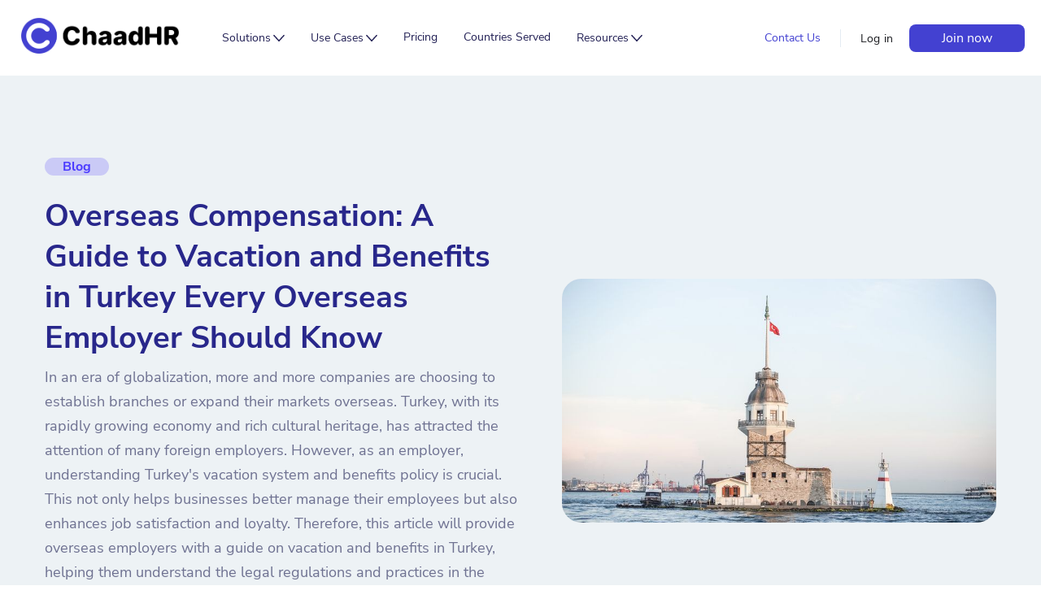

--- FILE ---
content_type: text/html; charset=utf-8
request_url: https://www.chaadhr.com/blog/overseas-compensation-a-guide-to-vacation-and-benefits-in-turkey-every-overseas-employer-should-know
body_size: 8743
content:
<!DOCTYPE html><!-- Last Published: Wed Nov 05 2025 02:41:39 GMT+0000 (Coordinated Universal Time) --><html data-wf-domain="www.chaadhr.com" data-wf-page="648fea6605004b68e114d960" data-wf-site="62d7da7b93a2ee2b53d00e27" lang="en" data-wf-collection="648fea6605004b68e114da27" data-wf-item-slug="overseas-compensation-a-guide-to-vacation-and-benefits-in-turkey-every-overseas-employer-should-know"><head><meta charset="utf-8"/><title>Overseas Compensation: A Guide to Vacation and Benefits in Turkey Every Overseas Employer Should Know | ChaadHR</title><meta content="In an era of globalization, more and more companies are choosing to establish branches or expand their markets overseas. Turkey, with its rapidly growing economy and rich cultural heritage, has attracted the attention of many foreign employers. However, as an employer, understanding Turkey&#x27;s vacation system and benefits policy is crucial. This not only helps businesses better manage their employees but also enhances job satisfaction and loyalty. Therefore, this article will provide overseas employers with a guide on vacation and benefits in Turkey, helping them understand the legal regulations and practices in the country." name="description"/><meta content="Overseas Compensation: A Guide to Vacation and Benefits in Turkey Every Overseas Employer Should Know | ChaadHR" property="og:title"/><meta content="In an era of globalization, more and more companies are choosing to establish branches or expand their markets overseas. Turkey, with its rapidly growing economy and rich cultural heritage, has attracted the attention of many foreign employers. However, as an employer, understanding Turkey&#x27;s vacation system and benefits policy is crucial. This not only helps businesses better manage their employees but also enhances job satisfaction and loyalty. Therefore, this article will provide overseas employers with a guide on vacation and benefits in Turkey, helping them understand the legal regulations and practices in the country." property="og:description"/><meta content="Overseas Compensation: A Guide to Vacation and Benefits in Turkey Every Overseas Employer Should Know | ChaadHR" property="twitter:title"/><meta content="In an era of globalization, more and more companies are choosing to establish branches or expand their markets overseas. Turkey, with its rapidly growing economy and rich cultural heritage, has attracted the attention of many foreign employers. However, as an employer, understanding Turkey&#x27;s vacation system and benefits policy is crucial. This not only helps businesses better manage their employees but also enhances job satisfaction and loyalty. Therefore, this article will provide overseas employers with a guide on vacation and benefits in Turkey, helping them understand the legal regulations and practices in the country." property="twitter:description"/><meta property="og:type" content="website"/><meta content="summary_large_image" name="twitter:card"/><meta content="width=device-width, initial-scale=1" name="viewport"/><link href="https://cdn.prod.website-files.com/62d7da7b93a2ee2b53d00e27/css/chaadhr.shared.ae9049a43.min.css" rel="stylesheet" type="text/css"/><script type="text/javascript">!function(o,c){var n=c.documentElement,t=" w-mod-";n.className+=t+"js",("ontouchstart"in o||o.DocumentTouch&&c instanceof DocumentTouch)&&(n.className+=t+"touch")}(window,document);</script><link href="https://cdn.prod.website-files.com/62d7da7b93a2ee2b53d00e27/637aebbbe002805f4f68ec51_logo_32.png" rel="shortcut icon" type="image/x-icon"/><link href="https://cdn.prod.website-files.com/62d7da7b93a2ee2b53d00e27/637ae9d9359e1d40bb9eead8_logo_256.png" rel="apple-touch-icon"/><script async="" src="https://www.googletagmanager.com/gtag/js?id=UA-252594510-1"></script><script type="text/javascript">window.dataLayer = window.dataLayer || [];function gtag(){dataLayer.push(arguments);}gtag('js', new Date());gtag('config', 'UA-252594510-1', {'anonymize_ip': true});</script><style>
* {-webkit-font-smoothing: antialiased; -moz-osx-font-smoothing: grayscale;}
</style>
<link href="https://assets.calendly.com/assets/external/widget.css" rel="stylesheet">
<script src="https://assets.calendly.com/assets/external/widget.js" type="text/javascript" async></script>
<meta name="google-site-verification" content="mAvRAN8bNofkzgmPuqknQn5Oyq-TMnLQ0G8i2W3FIEk" />
<meta
  name="keywords"
  content="Employer Of Record,EOR,Contractor,Global payroll,Provide employee insurance,Global mobility"
>
<meta name="rankchecker" content="p9pVkSukPuI1Jbsm">
<meta name=""
 <!-- Google tag (gtag.js) --> <script async src="https://www.googletagmanager.com/gtag/js?id=G-QM5BFWY63L"></script> <script> window.dataLayer = window.dataLayer || []; function gtag(){dataLayer.push(arguments);} gtag('js', new Date()); gtag('config', 'G-QM5BFWY63L');
</script>


<script type="text/javascript">window.__WEBFLOW_CURRENCY_SETTINGS = {"currencyCode":"USD","symbol":"$","decimal":".","fractionDigits":2,"group":",","template":"{{wf {\"path\":\"symbol\",\"type\":\"PlainText\"} }} {{wf {\"path\":\"amount\",\"type\":\"CommercePrice\"} }} {{wf {\"path\":\"currencyCode\",\"type\":\"PlainText\"} }}","hideDecimalForWholeNumbers":false};</script></head><body><div data-animation="default" data-collapse="medium" data-duration="300" data-easing="ease" data-easing2="ease" role="banner" class="navbar bg-neutral-10 w-nav"><nav class="brix---container-default w-container"><div class="w-embed"><style>

.w-dropdown .brix---dropdown-chevron {
    transition: .3s;
	}
	.w-dropdown:hover .brix---dropdown-chevron {
		transform: rotate(180deg);
	}
</style></div><div class="brix---header-content-wrapper"><div class="brix---header-left-col"><a href="/" class="brix---header-logo-link-left w-nav-brand"><img src="https://cdn.prod.website-files.com/62d7da7b93a2ee2b53d00e27/646ac1a39edfdb7aedf12dfe_ChaadHR%20logo.png" alt="" sizes="(max-width: 767px) 98vw, (max-width: 991px) 727.9765625px, 939.9921875px" srcset="https://cdn.prod.website-files.com/62d7da7b93a2ee2b53d00e27/646ac1a39edfdb7aedf12dfe_ChaadHR%20logo-p-500.png 500w, https://cdn.prod.website-files.com/62d7da7b93a2ee2b53d00e27/646ac1a39edfdb7aedf12dfe_ChaadHR%20logo.png 946w" class="brix---header-logo"/></a><nav role="navigation" class="brix---header-menu-wrapper w-nav-menu"><ul role="list" class="brix---header-nav-menu-list"><li class="brix---header-nav-list-item-show-in-tablet"><div data-hover="false" data-delay="0" id="language-toggle" class="brix---dropdown-wrapper-2 w-dropdown"><div class="brix---dropdown-toggle-2 language-toggle w-dropdown-toggle"><img src="https://cdn.prod.website-files.com/62d7da7b93a2ee2b53d00e27/63db2869d83302ad2f60b9a4_us.svg" loading="lazy" alt="" class="image-22"/></div><nav class="brix---dropdown-card-wrapper w-dropdown-list"><div class="brix---dropdown-card-2"><div class="brix---dropdown-pd-2"><div class="div-block-46"><div>English</div></div><a id="w-node-_660653e2-06e4-925d-1ee7-9cb6c658b38f-154dfae8" href="https://www.chaadhr.com.cn" class="brix---dropdown-link-2 w-inline-block"><div>中文</div></a></div></div></nav></div></li><li class="brix---header-nav-list-item-left"><div data-hover="true" data-delay="0" class="brix---dropdown-wrapper w-dropdown"><div class="brix---dropdown-toggle w-dropdown-toggle"><div class="text-block-17">Solutions</div><img src="https://cdn.prod.website-files.com/62d7da7b93a2ee2b53d00e27/63da346b4a5c00661d5efe6c_line-rounded-chevron-down-black-brix-templates.svg" alt="Icon Rounded Chevron Dark - BRIX Templates" class="brix---dropdown-chevron"/></div><nav class="brix---dropdown-column-wrapper w-dropdown-list"><div class="brix---dropdown-card"><div class="brix---dropdown-pd"><div class="flex-horizontal-center a-margin-bottom-16"><img src="https://cdn.prod.website-files.com/62d7da7b93a2ee2b53d00e27/63da0ce975e816b331891399_icon14.svg" loading="lazy" alt="" class="image-21"/><a href="/global-payroll" class="nav-dropdown-link w-dropdown-link">Global Payroll</a></div><div class="flex-horizontal-center margin-bottom-16"><img src="https://cdn.prod.website-files.com/62d7da7b93a2ee2b53d00e27/63da29b0d8874331ef32a15d_icon15.svg" loading="lazy" alt="" class="image-21"/><a href="/hire-contractors" class="nav-dropdown-link w-dropdown-link">Manage Contractors</a></div><div class="flex-horizontal-center"><img src="https://cdn.prod.website-files.com/62d7da7b93a2ee2b53d00e27/63da29e48bd69478cab69fa9_icon16.svg" loading="lazy" alt="" class="image-21"/><a href="/hire-employees" class="nav-dropdown-link margin-all-0 w-dropdown-link">Hire Employees</a></div></div></div></nav></div></li><li class="brix---header-nav-list-item-left"><div data-hover="true" data-delay="0" class="brix---dropdown-wrapper w-dropdown"><div class="brix---dropdown-toggle w-dropdown-toggle"><div class="text-block-17">Use Cases</div><img src="https://cdn.prod.website-files.com/62d7da7b93a2ee2b53d00e27/63da346b4a5c00661d5efe6c_line-rounded-chevron-down-black-brix-templates.svg" alt="Icon Rounded Chevron Dark - BRIX Templates" class="brix---dropdown-chevron"/></div><nav class="brix---dropdown-column-wrapper w-dropdown-list"><div class="brix---dropdown-card"><div class="brix---dropdown-pd"><div class="w-layout-grid grid-9"><div class="navbar-border-right"><div class="text-block-35"><strong>For Teams</strong></div><div class="flex-horizontal-center margin-bottom-16"><img src="https://cdn.prod.website-files.com/62d7da7b93a2ee2b53d00e27/63da2a111536e84d5cc19733_icon17.svg" loading="lazy" alt="" class="image-21"/><a href="/finance-teams" class="nav-dropdown-link w-dropdown-link">Finance Teams</a></div><div class="flex-horizontal-center"><img src="https://cdn.prod.website-files.com/62d7da7b93a2ee2b53d00e27/63da2a24ff9f96f31df68386_icon18.svg" loading="lazy" alt="" class="image-21"/><a href="/hr-teams" class="nav-dropdown-link w-dropdown-link">HR Teams</a></div></div><div><div class="text-block-35"><strong>Business Size</strong></div><div class="flex-horizontal-center margin-bottom-16"><img src="https://cdn.prod.website-files.com/62d7da7b93a2ee2b53d00e27/63da2a64762dcc52d5fed7f1_icon19.svg" loading="lazy" alt="" class="image-21"/><a href="/for-enterprise" class="nav-dropdown-link w-dropdown-link">Enterprise</a></div><div class="flex-horizontal-center"><img src="https://cdn.prod.website-files.com/62d7da7b93a2ee2b53d00e27/63da2a8a1f8ba4967ce9b18c_icon20.svg" loading="lazy" alt="" class="image-21"/><a href="/for-startups" class="nav-dropdown-link w-dropdown-link">Starups</a></div></div></div></div></div></nav></div></li><li class="brix---header-nav-list-item-left"><a href="/pricing" class="brix---header-nav-link w-nav-link">Pricing</a></li><li class="brix---header-nav-list-item-left"><a href="/global-hiring-guides" class="brix---header-nav-link w-nav-link">Countries Served</a></li><li class="brix---header-nav-list-item-left"><div data-hover="true" data-delay="0" data-w-id="7d902aa4-d0e6-9466-cf0b-0e67c35cc638" class="w-dropdown"><div class="brix---dropdown-toggle w-dropdown-toggle"><div class="text-block-17">Resources</div><img src="https://cdn.prod.website-files.com/62d7da7b93a2ee2b53d00e27/63da346b4a5c00661d5efe6c_line-rounded-chevron-down-black-brix-templates.svg" alt="Icon Rounded Chevron Dark - BRIX Templates" class="brix---dropdown-chevron"/></div><nav class="brix---dropdown-column-wrapper w-dropdown-list"><div class="brix---dropdown-card"><div class="brix---dropdown-pd"><div class="div-block-44"><div class="flex-horizontal-center margin-bottom-16"><img src="https://cdn.prod.website-files.com/62d7da7b93a2ee2b53d00e27/63da2a111536e84d5cc19733_icon17.svg" loading="lazy" alt="" class="image-21"/><a href="/calculator" class="nav-dropdown-link w-dropdown-link">Employee Cost Calculator</a></div><div class="flex-horizontal-center margin-bottom-16"><img src="https://cdn.prod.website-files.com/62d7da7b93a2ee2b53d00e27/63db33797f462674bc667233_icon22.svg" loading="lazy" alt="" class="image-21"/><a href="/contractor-analyzer" class="nav-dropdown-link w-dropdown-link">Contractor Analyzer</a></div><div class="flex-horizontal-center margin-bottom-16"><img src="https://cdn.prod.website-files.com/62d7da7b93a2ee2b53d00e27/63db334bee84cd7a532395fb_icon21.svg" loading="lazy" alt="" class="image-21"/><a href="/job-descriptions" class="nav-dropdown-link margin-all-0 w-dropdown-link">Job Descriptions</a></div><div class="flex-horizontal-center margin-bottom-16"><img src="https://cdn.prod.website-files.com/62d7da7b93a2ee2b53d00e27/63f23cef222b9b0845da5c00_affiliates.svg" loading="lazy" alt="" class="image-21"/><a href="/affiliates" class="nav-dropdown-link margin-all-0 w-dropdown-link">Affiliates</a></div><div class="flex-horizontal-center"><img src="https://cdn.prod.website-files.com/62d7da7b93a2ee2b53d00e27/63f23cf085872a781c8fc4c4_Blog.svg" loading="lazy" alt="" class="image-21"/><a href="/blog" class="nav-dropdown-link margin-all-0 w-dropdown-link">Blog</a></div></div></div></div></nav></div></li><li class="brix---header-nav-list-item-show-in-tablet"><div class="flex-vertical-left"><div><a href="#" class="book-demo-button getstartedbtn">Book a Demo</a></div><div><a href="https://app.chaadhr.com" class="nav-link-2 w-inline-block">Log in</a></div><a href="https://app.chaadhr.com/signup" class="brix---btn-primary-small w-button">Join now</a></div></li></ul></nav></div><div class="brix---header-right-col"><div class="div-block-45"><div data-hover="false" data-delay="0" class="brix---dropdown-wrapper-2 w-dropdown"><div class="brix---dropdown-toggle-2 language-toggle w-dropdown-toggle"><img src="https://cdn.prod.website-files.com/62d7da7b93a2ee2b53d00e27/63db2869d83302ad2f60b9a4_us.svg" loading="lazy" alt="" class="image-22"/></div><nav class="brix---dropdown-card-wrapper w-dropdown-list"><div class="brix---dropdown-card-2"><div class="brix---dropdown-pd-2"><div class="div-block-46"><div>English</div></div><a id="w-node-e37c59d6-d475-d379-ae40-754ffbb204db-154dfae8" href="https://www.chaadhr.com.cn" class="brix---dropdown-link-2 w-inline-block"><div>中文</div></a></div></div></nav></div><div><a href="#" class="book-demo-button getstartedbtn">Contact Us</a></div><div class="nav-divider"></div><div><a href="https://app.chaadhr.com" class="nav-link-2 w-inline-block">Log in</a></div><a href="https://app.chaadhr.com/signup" class="brix---btn-primary-small w-button">Join now</a></div><div class="brix---hamburger-menu-wrapper w-nav-button"><div class="w-icon-nav-menu"></div></div></div></div></nav></div><div class="blog-temlate-header"><div class="brix---container-default-4 w-container"><div class="w-layout-grid brix---blog-card-featured"><div id="w-node-_26234aae-999c-fd38-ce0b-7dc8139c1d80-e114d960"><div class="brix---mg-bottom-24px"><div class="brix---badge-primary-small-light"><strong>Blog</strong></div></div><div class="brix---mg-bottom-8px-2"><div class="brix---color-neutral-804"><h1 class="brix---heading-h2-size-3">Overseas Compensation: A Guide to Vacation and Benefits in Turkey Every Overseas Employer Should Know</h1></div></div><div class="brix---mg-bottom-24px"><div class="brix---color-neutral-803"><p class="brix---paragraph-default-4">In an era of globalization, more and more companies are choosing to establish branches or expand their markets overseas. Turkey, with its rapidly growing economy and rich cultural heritage, has attracted the attention of many foreign employers. However, as an employer, understanding Turkey&#x27;s vacation system and benefits policy is crucial. This not only helps businesses better manage their employees but also enhances job satisfaction and loyalty. Therefore, this article will provide overseas employers with a guide on vacation and benefits in Turkey, helping them understand the legal regulations and practices in the country.</p></div></div><div class="brix---flex-horizontal-start"><div><div class="brix---color-neutral-803"><div class="brix---text-200">December 18, 2023</div></div></div></div></div><div class="brix---blog-card-image-featured-wrapper-v1"><img src="https://cdn.prod.website-files.com/62d7da7b93a2ee1540d00e57/648fbc818bb9a489681c2398_25%E5%9C%9F%E8%80%B3%E5%85%B6%E5%9B%BE%E7%89%87.jpg" alt="" sizes="(max-width: 479px) 92vw, (max-width: 767px) 94vw, (max-width: 991px) 95vw, (max-width: 1279px) 43vw, 534.2890625px" srcset="https://cdn.prod.website-files.com/62d7da7b93a2ee1540d00e57/648fbc818bb9a489681c2398_25%E5%9C%9F%E8%80%B3%E5%85%B6%E5%9B%BE%E7%89%87-p-500.jpg 500w, https://cdn.prod.website-files.com/62d7da7b93a2ee1540d00e57/648fbc818bb9a489681c2398_25%E5%9C%9F%E8%80%B3%E5%85%B6%E5%9B%BE%E7%89%87-p-800.jpg 800w, https://cdn.prod.website-files.com/62d7da7b93a2ee1540d00e57/648fbc818bb9a489681c2398_25%E5%9C%9F%E8%80%B3%E5%85%B6%E5%9B%BE%E7%89%87-p-1080.jpg 1080w, https://cdn.prod.website-files.com/62d7da7b93a2ee1540d00e57/648fbc818bb9a489681c2398_25%E5%9C%9F%E8%80%B3%E5%85%B6%E5%9B%BE%E7%89%87.jpg 1280w" class="brix---blog-card-image-featured"/></div></div></div></div><div class="w-embed"><style>
	#blog-content h2{
  	    padding-bottom: 20px;
    border-bottom: 1px solid #7081c7;
    margin: 0 0 0.842em;
    color: #28278b;
    font-size: 38px;
    line-height: 1.157em;
    font-weight: bold;
  }
</style></div><article class="section"><div class="brix---container-default-4 margin-bottom-64 w-container"><div class="columns-4 w-row"><div id="blog-content" class="blog-template-content w-col w-col-8 w-col-stack"><div class="w-richtext"><p>In an era of globalization, more and more companies are choosing to establish branches or expand their markets overseas. Turkey, with its rapidly growing economy and rich cultural heritage, has attracted the attention of many foreign employers. However, as an employer, understanding Turkey&#x27;s vacation system and benefits policy is crucial. This not only helps businesses better manage their employees but also enhances job satisfaction and loyalty. Therefore, this article will provide overseas employers with a guide on vacation and benefits in Turkey, helping them understand the legal regulations and practices in the country.</p><h2>I. Vacation System</h2><p>In Turkey, employees are entitled to paid leave. According to Turkish labor law, employees have the right to enjoy 14days of paid annual leave after one year of work. After five years of employment, this paid annual leave increases to 20 days. Additionally, employees can enjoy other types of paid leave based on individual circumstances, such as marriage leave, bereavement leave, maternity leave, and more.</p><p>In addition to paid leave, Turkey also defines vacation policies for special circumstances. For example, after six months of work, employees can apply for long-term unpaid leave for up to one year. Moreover, employees can also apply for short-term unpaid leave for amaximum period of three months. Approval from the employer is required for these special leave cases, and during these periods, employees do not receiveany salary or benefits.</p><h2>II. Benefits Policy</h2><p>Apart from the vacation system, Turkey has a range of benefit policies to ensure the rights and welfare of employees. Firstly, there&#x27;s the social insurance system, where employers are required to pay social insurance premiums for employees, covering retirement pensions, medical insurance, unemployment insurance, occupational accident insurance, and maternity insurance.</p><p>Additionally, Turkey has other specified benefits such as meal allowances, transportation allowances, and housing subsidies. These benefit policies can be adjusted and tailored to meet the needs of employees and enhance the working environment based on the actual situation of the enterprise.</p><h2>III. Employment Contracts</h2><p>In Turkey, an employment contract is a crucial document that outlines the rights and responsibilities of both the employer and the employee. According to Turkish labor law, an employment contract should include basic information about the parties involved, job content and responsibilities, salary terms, working hours, vacation system, social insurance, and benefits policies. The contract should also specify the rights and obligations of both parties and be signed by both parties.</p><p>Before signing an employment contract, employers need to understand the relevant regulations of Turkish labor law and comply with legal requirements. After signing the contract, employers must fulfill the obligations outlined in the agreement promptly and provide necessary training and support for employees.</p><h2>IV. Resolution of Labor Disputes</h2><p>In the employer-employee relationship, labor disputes are inevitable. When labor disputes occur, parties can attempt to resolve them through negotiation, mediation, or arbitration. If negotiation fails, either party can file a lawsuit with the labor court and accept the court&#x27;s judgment.</p><p>To prevent labor disputes, employers need to maintain good communication with employees, promptly address employee concerns and difficulties, comply with relevant Turkish labor law regulations, and establish a sound human resources management system.</p><h2>V. Conclusion</h2><p>For overseas employers, understanding Turkey&#x27;s vacation system and benefits policies is essential. Compliance with local legal requirements and providing reasonable vacation and benefits are crucial for maintaining good employment relationships and employee satisfaction. Therefore, when expanding business internationally, it is essential to thoroughly understand Turkish labor laws, consult with local professionals, and ensure smooth operations and the attraction of top talent in Turkey.</p><p>Reference:</p><p>- Turkish Labor Law</p><h2>Overcome Every Global Hiring Challenge With ChaadHR</h2><p>As part of our Global Employer of Record (EoR) solution, we help companies compliantly hire and pay teams in 160+ countries. Provide accurate, on-time payments to your team through our integrated Global Payroll solution, which consolidates payroll streams into one centralized platform and offers international employees local, ongoing support whenever they need it. By partnering with ChaadHR, you can quickly enter new markets and hire globally without setting up an entity. We handle everything from on boarding and payroll to benefits administration and compliance so you can focus on daily tasks and big-picture goals.</p></div></div><div class="column-13 w-col w-col-4 w-col-stack"><div class="sticky-block"><div class="blog-guide"><div class="blog-link-title">More Articles</div><div><div class="w-dyn-list"><div role="list" class="w-dyn-items"><div role="listitem" class="w-dyn-item"><a href="/blog/eor-in-china-employing-changsha-staff---daily-life-insights" class="blog-link w-inline-block"><div class="blog-template-link"><div>EOR in China: Employing Changsha Staff - Daily Life Insights</div></div></a></div><div role="listitem" class="w-dyn-item"><a href="/blog/eor-in-china-employing-suzhou-staff---daily-life-insights" class="blog-link w-inline-block"><div class="blog-template-link"><div>EOR in China: Employing Suzhou Staff – Daily Life Insights</div></div></a></div><div role="listitem" class="w-dyn-item"><a href="/blog/eor-in-china-daily-life-of-employees-in-xian" class="blog-link w-inline-block"><div class="blog-template-link"><div>EOR in China: Daily Life of Employees in Xi&#x27;an</div></div></a></div><div role="listitem" class="w-dyn-item"><a href="/blog/eor-in-china-life-of-dongguan-employees-in-daily-routines" class="blog-link w-inline-block"><div class="blog-template-link"><div>EOR in China: Life of Dongguan Employees in Daily Routines</div></div></a></div><div role="listitem" class="w-dyn-item"><a href="/blog/eor-in-china-employing-tianjin-workers---daily-life-insights" class="blog-link w-inline-block"><div class="blog-template-link"><div>EOR in China: Employing Tianjin Workers – Daily Life Insights</div></div></a></div></div></div></div></div></div></div></div></div></article><footer class="footer-light"><div class="w-embed w-script"><script>
   var calendyBtnList = document.getElementsByClassName('getstartedbtn');
   for (let i = 0; i < calendyBtnList.length; i++) {
      calendyBtnList[i].addEventListener("click", function () {
         window.open(window.location.origin + "/contact")
      })
   }

</script></div><div class="container-2"><div class="footer-wrapper-three"><a href="#" class="footer-brand w-inline-block"><img src="https://cdn.prod.website-files.com/62d7da7b93a2ee2b53d00e27/62dac5c033d6b3b422d20d38_Text-Black.svg" loading="lazy" width="127" alt=""/></a><div class="footer-block-two"><div class="footer-title">Solutions</div><a href="#" class="footer-link-two">Hire Employees</a><a href="/hire-contractors" class="footer-link-two">Manage Contractors</a><a href="/global-payroll" class="footer-link-two">Global Payroll</a><a href="/finance-teams" class="footer-link-two">Finance Teams</a><a href="/hr-teams" class="footer-link-two">HR Teams</a><a href="/for-enterprise" class="footer-link-two">Enterprise</a><a href="/for-startups" class="footer-link-two">Starups</a></div><div class="footer-block-two"><div class="footer-title">Company</div><div data-hover="true" data-delay="0" class="nav-dropdown footer-link-two w-dropdown"><div class="brix---dropdown-toggle w-dropdown-toggle"><div class="text-block-42">Resources</div><img src="https://cdn.prod.website-files.com/62d7da7b93a2ee2b53d00e27/63da346b4a5c00661d5efe6c_line-rounded-chevron-down-black-brix-templates.svg" alt="Icon Rounded Chevron Dark - BRIX Templates" class="brix---dropdown-chevron"/></div><nav class="brix---dropdown-column-wrapper w-dropdown-list"><div class="brix---dropdown-card"><div class="brix---dropdown-pd"><div class="div-block-44"><div class="flex-horizontal-center margin-bottom-16"><img src="https://cdn.prod.website-files.com/62d7da7b93a2ee2b53d00e27/63da2a111536e84d5cc19733_icon17.svg" loading="lazy" alt="" class="image-21"/><a href="/calculator" class="nav-dropdown-link w-dropdown-link">Employee Cost Calculator</a></div><div class="flex-horizontal-center margin-bottom-16"><img src="https://cdn.prod.website-files.com/62d7da7b93a2ee2b53d00e27/63db33797f462674bc667233_icon22.svg" loading="lazy" alt="" class="image-21"/><a href="/contractor-analyzer" class="nav-dropdown-link w-dropdown-link">Contractor Analyzer</a></div><div class="flex-horizontal-center"><img src="https://cdn.prod.website-files.com/62d7da7b93a2ee2b53d00e27/63db334bee84cd7a532395fb_icon21.svg" loading="lazy" alt="" class="image-21"/><a href="/job-descriptions" class="nav-dropdown-link margin-all-0 w-dropdown-link">Job Descriptions</a></div></div></div></div></nav></div><a href="/contact" class="footer-link-two">Contact</a><a href="/pricing" class="footer-link-two">Pricing</a><a href="/about" class="footer-link-two">About</a></div><div class="footer-block-two"><div class="footer-title">Legal</div><a href="/disclaimer" class="footer-link-two">Disclaimer</a><a href="/terms-and-conditions" class="footer-link-two">Terms and Conditions</a><a href="/privacy-policy" class="footer-link-two">Privacy Policy</a><a href="/cookie-policy" class="footer-link-two">Cookie Policy</a><a href="/terms-of-service" class="footer-link-two">Terms and Services</a></div><div class="footer-block-two"><div class="footer-title">Email: hello@chaadhr.com</div><div class="flex-horizontal footericonblock"><div class="margin-right-8"><a href="https://www.linkedin.com/company/chaad/" class="button tertiary-m icon-only w-inline-block"><div class="text-icon-wrapper"><p class="feather-icons l"></p></div></a></div><div class="margin-right-8"><a href="https://www.facebook.com/chaadhr" class="button tertiary-m icon-only w-inline-block"><img src="https://cdn.prod.website-files.com/62d7da7b93a2ee2b53d00e27/62de3ae587060e004a5bccaf_f_logo_RGB-Black_1024.png" loading="lazy" width="10" sizes="(max-width: 767px) 10px, 1vw" alt="" srcset="https://cdn.prod.website-files.com/62d7da7b93a2ee2b53d00e27/62de3ae587060e004a5bccaf_f_logo_RGB-Black_1024-p-500.png 500w, https://cdn.prod.website-files.com/62d7da7b93a2ee2b53d00e27/62de3ae587060e004a5bccaf_f_logo_RGB-Black_1024-p-800.png 800w, https://cdn.prod.website-files.com/62d7da7b93a2ee2b53d00e27/62de3ae587060e004a5bccaf_f_logo_RGB-Black_1024-p-1080.png 1080w, https://cdn.prod.website-files.com/62d7da7b93a2ee2b53d00e27/62de3ae587060e004a5bccaf_f_logo_RGB-Black_1024-p-1600.png 1600w, https://cdn.prod.website-files.com/62d7da7b93a2ee2b53d00e27/62de3ae587060e004a5bccaf_f_logo_RGB-Black_1024-p-2000.png 2000w, https://cdn.prod.website-files.com/62d7da7b93a2ee2b53d00e27/62de3ae587060e004a5bccaf_f_logo_RGB-Black_1024.png 2143w" class="image-15"/></a></div><div class="margin-right-8"><a href="https://twitter.com/ChaadHR" class="button tertiary-m icon-only w-inline-block"><div class="text-icon-wrapper"><p class="feather-icons l"></p></div></a></div><div class="margin-right-8"><a href="https://www.instagram.com/chaadhr/" class="button tertiary-m icon-only w-inline-block"><div class="text-icon-wrapper"><p class="feather-icons l"></p></div></a></div></div></div></div><div class="footer-divider-two"></div><div class="footer-bottom"><div class="footer-copyright">© 2025 Chaad All rights reserved</div></div></div></footer><script src="https://d3e54v103j8qbb.cloudfront.net/js/jquery-3.5.1.min.dc5e7f18c8.js?site=62d7da7b93a2ee2b53d00e27" type="text/javascript" integrity="sha256-9/aliU8dGd2tb6OSsuzixeV4y/faTqgFtohetphbbj0=" crossorigin="anonymous"></script><script src="https://cdn.prod.website-files.com/62d7da7b93a2ee2b53d00e27/js/chaadhr.schunk.1a807f015b216e46.js" type="text/javascript"></script><script src="https://cdn.prod.website-files.com/62d7da7b93a2ee2b53d00e27/js/chaadhr.schunk.7ee9b5ed70d34d9c.js" type="text/javascript"></script><script src="https://cdn.prod.website-files.com/62d7da7b93a2ee2b53d00e27/js/chaadhr.aa7caeef.a9e86edb4a465704.js" type="text/javascript"></script><!-- Google Tag Manager (noscript) -->
<noscript><iframe src="https://www.googletagmanager.com/ns.html?id=GTM-MHVTZK9"
height="0" width="0" style="display:none;visibility:hidden"></iframe></noscript>
<!-- End Google Tag Manager (noscript) -->
<!-- Project Settings > Custom Code > Footer Code -->
<script type="text/javascript">
$('form').each(function (i, el) {
    var form = $(el);
  const email = el.querySelector("#Email")
  if (email) {
    var form = $(el);
    form.submit(function() {
		   const emailVal = $(email).val().toLowerCase();
       var reg = /^([\w-\.]+@(?!gmail.com)(?!yahoo.com)(?!hotmail.com)(?!163.com)(?!126.com)(?!qq.com)(?! yeah.net)([\w-]+\.)+[\w-]{2,4})?$/;

		gtag('event', 'contact_us', {
        'url': window.location.href,
        });
      if (reg.test(emailVal)) {

        return true;

      } else {

           $(".error-message")[0].style.display !== "block" && $('.error-message').fadeIn().delay(3000).fadeOut('slow');

        return false;

      }
    })

  }
})
</script>

<!-- Hotjar Tracking Code for https://www.chaadhr.com -->
<script>
    (function(h,o,t,j,a,r){
        h.hj=h.hj||function(){(h.hj.q=h.hj.q||[]).push(arguments)};
        h._hjSettings={hjid:3310327,hjsv:6};
        a=o.getElementsByTagName('head')[0];
        r=o.createElement('script');r.async=1;
        r.src=t+h._hjSettings.hjid+j+h._hjSettings.hjsv;
        a.appendChild(r);
    })(window,document,'https://static.hotjar.com/c/hotjar-','.js?sv=');
</script>

<script>
const toggle = document.getElementsByClassName("language-toggle")
let Navigator = window.navigator || navigator;
Navigator = Navigator.languages[0].toLowerCase();
if (Navigator === "zh" || Navigator === "zh-cn") {
  for (let item of toggle ){
	item.style.display = "block"
	}
}
</script>

<script>
	window.onload = ()=>{
function getUrlParams(url) {
    let urlStr = url.split('?')[1] || ""
	let obj = {};
	let paramsArr = urlStr.split('&')
	for(let i = 0,len = paramsArr.length;i < len;i++){
		let arr = paramsArr[i].split('=')
		obj[arr[0]] = arr[1];
	}
	return obj
}
const {email,supportSignUp}= getUrlParams(window.location.href)

if(supportSignUp === 'true'){
console.log(email)
   window.fpr("referral",{email: email})
}
}
</script></body></html>

--- FILE ---
content_type: text/css
request_url: https://cdn.prod.website-files.com/62d7da7b93a2ee2b53d00e27/css/chaadhr.shared.ae9049a43.min.css
body_size: 40838
content:
html{-webkit-text-size-adjust:100%;-ms-text-size-adjust:100%;font-family:sans-serif}body{margin:0}article,aside,details,figcaption,figure,footer,header,hgroup,main,menu,nav,section,summary{display:block}audio,canvas,progress,video{vertical-align:baseline;display:inline-block}audio:not([controls]){height:0;display:none}[hidden],template{display:none}a{background-color:#0000}a:active,a:hover{outline:0}abbr[title]{border-bottom:1px dotted}b,strong{font-weight:700}dfn{font-style:italic}h1{margin:.67em 0;font-size:2em}mark{color:#000;background:#ff0}small{font-size:80%}sub,sup{vertical-align:baseline;font-size:75%;line-height:0;position:relative}sup{top:-.5em}sub{bottom:-.25em}img{border:0}svg:not(:root){overflow:hidden}hr{box-sizing:content-box;height:0}pre{overflow:auto}code,kbd,pre,samp{font-family:monospace;font-size:1em}button,input,optgroup,select,textarea{color:inherit;font:inherit;margin:0}button{overflow:visible}button,select{text-transform:none}button,html input[type=button],input[type=reset]{-webkit-appearance:button;cursor:pointer}button[disabled],html input[disabled]{cursor:default}button::-moz-focus-inner,input::-moz-focus-inner{border:0;padding:0}input{line-height:normal}input[type=checkbox],input[type=radio]{box-sizing:border-box;padding:0}input[type=number]::-webkit-inner-spin-button,input[type=number]::-webkit-outer-spin-button{height:auto}input[type=search]{-webkit-appearance:none}input[type=search]::-webkit-search-cancel-button,input[type=search]::-webkit-search-decoration{-webkit-appearance:none}legend{border:0;padding:0}textarea{overflow:auto}optgroup{font-weight:700}table{border-collapse:collapse;border-spacing:0}td,th{padding:0}@font-face{font-family:webflow-icons;src:url([data-uri])format("truetype");font-weight:400;font-style:normal}[class^=w-icon-],[class*=\ w-icon-]{speak:none;font-variant:normal;text-transform:none;-webkit-font-smoothing:antialiased;-moz-osx-font-smoothing:grayscale;font-style:normal;font-weight:400;line-height:1;font-family:webflow-icons!important}.w-icon-slider-right:before{content:""}.w-icon-slider-left:before{content:""}.w-icon-nav-menu:before{content:""}.w-icon-arrow-down:before,.w-icon-dropdown-toggle:before{content:""}.w-icon-file-upload-remove:before{content:""}.w-icon-file-upload-icon:before{content:""}*{box-sizing:border-box}html{height:100%}body{color:#333;background-color:#fff;min-height:100%;margin:0;font-family:Arial,sans-serif;font-size:14px;line-height:20px}img{vertical-align:middle;max-width:100%;display:inline-block}html.w-mod-touch *{background-attachment:scroll!important}.w-block{display:block}.w-inline-block{max-width:100%;display:inline-block}.w-clearfix:before,.w-clearfix:after{content:" ";grid-area:1/1/2/2;display:table}.w-clearfix:after{clear:both}.w-hidden{display:none}.w-button{color:#fff;line-height:inherit;cursor:pointer;background-color:#3898ec;border:0;border-radius:0;padding:9px 15px;text-decoration:none;display:inline-block}input.w-button{-webkit-appearance:button}html[data-w-dynpage] [data-w-cloak]{color:#0000!important}.w-code-block{margin:unset}pre.w-code-block code{all:inherit}.w-optimization{display:contents}.w-webflow-badge,.w-webflow-badge>img{box-sizing:unset;width:unset;height:unset;max-height:unset;max-width:unset;min-height:unset;min-width:unset;margin:unset;padding:unset;float:unset;clear:unset;border:unset;border-radius:unset;background:unset;background-image:unset;background-position:unset;background-size:unset;background-repeat:unset;background-origin:unset;background-clip:unset;background-attachment:unset;background-color:unset;box-shadow:unset;transform:unset;direction:unset;font-family:unset;font-weight:unset;color:unset;font-size:unset;line-height:unset;font-style:unset;font-variant:unset;text-align:unset;letter-spacing:unset;-webkit-text-decoration:unset;text-decoration:unset;text-indent:unset;text-transform:unset;list-style-type:unset;text-shadow:unset;vertical-align:unset;cursor:unset;white-space:unset;word-break:unset;word-spacing:unset;word-wrap:unset;transition:unset}.w-webflow-badge{white-space:nowrap;cursor:pointer;box-shadow:0 0 0 1px #0000001a,0 1px 3px #0000001a;visibility:visible!important;opacity:1!important;z-index:2147483647!important;color:#aaadb0!important;overflow:unset!important;background-color:#fff!important;border-radius:3px!important;width:auto!important;height:auto!important;margin:0!important;padding:6px!important;font-size:12px!important;line-height:14px!important;text-decoration:none!important;display:inline-block!important;position:fixed!important;inset:auto 12px 12px auto!important;transform:none!important}.w-webflow-badge>img{position:unset;visibility:unset!important;opacity:1!important;vertical-align:middle!important;display:inline-block!important}h1,h2,h3,h4,h5,h6{margin-bottom:10px;font-weight:700}h1{margin-top:20px;font-size:38px;line-height:44px}h2{margin-top:20px;font-size:32px;line-height:36px}h3{margin-top:20px;font-size:24px;line-height:30px}h4{margin-top:10px;font-size:18px;line-height:24px}h5{margin-top:10px;font-size:14px;line-height:20px}h6{margin-top:10px;font-size:12px;line-height:18px}p{margin-top:0;margin-bottom:10px}blockquote{border-left:5px solid #e2e2e2;margin:0 0 10px;padding:10px 20px;font-size:18px;line-height:22px}figure{margin:0 0 10px}figcaption{text-align:center;margin-top:5px}ul,ol{margin-top:0;margin-bottom:10px;padding-left:40px}.w-list-unstyled{padding-left:0;list-style:none}.w-embed:before,.w-embed:after{content:" ";grid-area:1/1/2/2;display:table}.w-embed:after{clear:both}.w-video{width:100%;padding:0;position:relative}.w-video iframe,.w-video object,.w-video embed{border:none;width:100%;height:100%;position:absolute;top:0;left:0}fieldset{border:0;margin:0;padding:0}button,[type=button],[type=reset]{cursor:pointer;-webkit-appearance:button;border:0}.w-form{margin:0 0 15px}.w-form-done{text-align:center;background-color:#ddd;padding:20px;display:none}.w-form-fail{background-color:#ffdede;margin-top:10px;padding:10px;display:none}.w-input,.w-select{color:#333;vertical-align:middle;background-color:#fff;border:1px solid #ccc;width:100%;height:38px;margin-bottom:10px;padding:8px 12px;font-size:14px;line-height:1.42857;display:block}.w-input::placeholder,.w-select::placeholder{color:#999}.w-input:focus,.w-select:focus{border-color:#3898ec;outline:0}.w-input[disabled],.w-select[disabled],.w-input[readonly],.w-select[readonly],fieldset[disabled] .w-input,fieldset[disabled] .w-select{cursor:not-allowed}.w-input[disabled]:not(.w-input-disabled),.w-select[disabled]:not(.w-input-disabled),.w-input[readonly],.w-select[readonly],fieldset[disabled]:not(.w-input-disabled) .w-input,fieldset[disabled]:not(.w-input-disabled) .w-select{background-color:#eee}textarea.w-input,textarea.w-select{height:auto}.w-select{background-color:#f3f3f3}.w-select[multiple]{height:auto}.w-form-label{cursor:pointer;margin-bottom:0;font-weight:400;display:inline-block}.w-radio{margin-bottom:5px;padding-left:20px;display:block}.w-radio:before,.w-radio:after{content:" ";grid-area:1/1/2/2;display:table}.w-radio:after{clear:both}.w-radio-input{float:left;margin:3px 0 0 -20px;line-height:normal}.w-file-upload{margin-bottom:10px;display:block}.w-file-upload-input{opacity:0;z-index:-100;width:.1px;height:.1px;position:absolute;overflow:hidden}.w-file-upload-default,.w-file-upload-uploading,.w-file-upload-success{color:#333;display:inline-block}.w-file-upload-error{margin-top:10px;display:block}.w-file-upload-default.w-hidden,.w-file-upload-uploading.w-hidden,.w-file-upload-error.w-hidden,.w-file-upload-success.w-hidden{display:none}.w-file-upload-uploading-btn{cursor:pointer;background-color:#fafafa;border:1px solid #ccc;margin:0;padding:8px 12px;font-size:14px;font-weight:400;display:flex}.w-file-upload-file{background-color:#fafafa;border:1px solid #ccc;flex-grow:1;justify-content:space-between;margin:0;padding:8px 9px 8px 11px;display:flex}.w-file-upload-file-name{font-size:14px;font-weight:400;display:block}.w-file-remove-link{cursor:pointer;width:auto;height:auto;margin-top:3px;margin-left:10px;padding:3px;display:block}.w-icon-file-upload-remove{margin:auto;font-size:10px}.w-file-upload-error-msg{color:#ea384c;padding:2px 0;display:inline-block}.w-file-upload-info{padding:0 12px;line-height:38px;display:inline-block}.w-file-upload-label{cursor:pointer;background-color:#fafafa;border:1px solid #ccc;margin:0;padding:8px 12px;font-size:14px;font-weight:400;display:inline-block}.w-icon-file-upload-icon,.w-icon-file-upload-uploading{width:20px;margin-right:8px;display:inline-block}.w-icon-file-upload-uploading{height:20px}.w-container{max-width:940px;margin-left:auto;margin-right:auto}.w-container:before,.w-container:after{content:" ";grid-area:1/1/2/2;display:table}.w-container:after{clear:both}.w-container .w-row{margin-left:-10px;margin-right:-10px}.w-row:before,.w-row:after{content:" ";grid-area:1/1/2/2;display:table}.w-row:after{clear:both}.w-row .w-row{margin-left:0;margin-right:0}.w-col{float:left;width:100%;min-height:1px;padding-left:10px;padding-right:10px;position:relative}.w-col .w-col{padding-left:0;padding-right:0}.w-col-1{width:8.33333%}.w-col-2{width:16.6667%}.w-col-3{width:25%}.w-col-4{width:33.3333%}.w-col-5{width:41.6667%}.w-col-6{width:50%}.w-col-7{width:58.3333%}.w-col-8{width:66.6667%}.w-col-9{width:75%}.w-col-10{width:83.3333%}.w-col-11{width:91.6667%}.w-col-12{width:100%}.w-hidden-main{display:none!important}@media screen and (max-width:991px){.w-container{max-width:728px}.w-hidden-main{display:inherit!important}.w-hidden-medium{display:none!important}.w-col-medium-1{width:8.33333%}.w-col-medium-2{width:16.6667%}.w-col-medium-3{width:25%}.w-col-medium-4{width:33.3333%}.w-col-medium-5{width:41.6667%}.w-col-medium-6{width:50%}.w-col-medium-7{width:58.3333%}.w-col-medium-8{width:66.6667%}.w-col-medium-9{width:75%}.w-col-medium-10{width:83.3333%}.w-col-medium-11{width:91.6667%}.w-col-medium-12{width:100%}.w-col-stack{width:100%;left:auto;right:auto}}@media screen and (max-width:767px){.w-hidden-main,.w-hidden-medium{display:inherit!important}.w-hidden-small{display:none!important}.w-row,.w-container .w-row{margin-left:0;margin-right:0}.w-col{width:100%;left:auto;right:auto}.w-col-small-1{width:8.33333%}.w-col-small-2{width:16.6667%}.w-col-small-3{width:25%}.w-col-small-4{width:33.3333%}.w-col-small-5{width:41.6667%}.w-col-small-6{width:50%}.w-col-small-7{width:58.3333%}.w-col-small-8{width:66.6667%}.w-col-small-9{width:75%}.w-col-small-10{width:83.3333%}.w-col-small-11{width:91.6667%}.w-col-small-12{width:100%}}@media screen and (max-width:479px){.w-container{max-width:none}.w-hidden-main,.w-hidden-medium,.w-hidden-small{display:inherit!important}.w-hidden-tiny{display:none!important}.w-col{width:100%}.w-col-tiny-1{width:8.33333%}.w-col-tiny-2{width:16.6667%}.w-col-tiny-3{width:25%}.w-col-tiny-4{width:33.3333%}.w-col-tiny-5{width:41.6667%}.w-col-tiny-6{width:50%}.w-col-tiny-7{width:58.3333%}.w-col-tiny-8{width:66.6667%}.w-col-tiny-9{width:75%}.w-col-tiny-10{width:83.3333%}.w-col-tiny-11{width:91.6667%}.w-col-tiny-12{width:100%}}.w-widget{position:relative}.w-widget-map{width:100%;height:400px}.w-widget-map label{width:auto;display:inline}.w-widget-map img{max-width:inherit}.w-widget-map .gm-style-iw{text-align:center}.w-widget-map .gm-style-iw>button{display:none!important}.w-widget-twitter{overflow:hidden}.w-widget-twitter-count-shim{vertical-align:top;text-align:center;background:#fff;border:1px solid #758696;border-radius:3px;width:28px;height:20px;display:inline-block;position:relative}.w-widget-twitter-count-shim *{pointer-events:none;-webkit-user-select:none;user-select:none}.w-widget-twitter-count-shim .w-widget-twitter-count-inner{text-align:center;color:#999;font-family:serif;font-size:15px;line-height:12px;position:relative}.w-widget-twitter-count-shim .w-widget-twitter-count-clear{display:block;position:relative}.w-widget-twitter-count-shim.w--large{width:36px;height:28px}.w-widget-twitter-count-shim.w--large .w-widget-twitter-count-inner{font-size:18px;line-height:18px}.w-widget-twitter-count-shim:not(.w--vertical){margin-left:5px;margin-right:8px}.w-widget-twitter-count-shim:not(.w--vertical).w--large{margin-left:6px}.w-widget-twitter-count-shim:not(.w--vertical):before,.w-widget-twitter-count-shim:not(.w--vertical):after{content:" ";pointer-events:none;border:solid #0000;width:0;height:0;position:absolute;top:50%;left:0}.w-widget-twitter-count-shim:not(.w--vertical):before{border-width:4px;border-color:#75869600 #5d6c7b #75869600 #75869600;margin-top:-4px;margin-left:-9px}.w-widget-twitter-count-shim:not(.w--vertical).w--large:before{border-width:5px;margin-top:-5px;margin-left:-10px}.w-widget-twitter-count-shim:not(.w--vertical):after{border-width:4px;border-color:#fff0 #fff #fff0 #fff0;margin-top:-4px;margin-left:-8px}.w-widget-twitter-count-shim:not(.w--vertical).w--large:after{border-width:5px;margin-top:-5px;margin-left:-9px}.w-widget-twitter-count-shim.w--vertical{width:61px;height:33px;margin-bottom:8px}.w-widget-twitter-count-shim.w--vertical:before,.w-widget-twitter-count-shim.w--vertical:after{content:" ";pointer-events:none;border:solid #0000;width:0;height:0;position:absolute;top:100%;left:50%}.w-widget-twitter-count-shim.w--vertical:before{border-width:5px;border-color:#5d6c7b #75869600 #75869600;margin-left:-5px}.w-widget-twitter-count-shim.w--vertical:after{border-width:4px;border-color:#fff #fff0 #fff0;margin-left:-4px}.w-widget-twitter-count-shim.w--vertical .w-widget-twitter-count-inner{font-size:18px;line-height:22px}.w-widget-twitter-count-shim.w--vertical.w--large{width:76px}.w-background-video{color:#fff;height:500px;position:relative;overflow:hidden}.w-background-video>video{object-fit:cover;z-index:-100;background-position:50%;background-size:cover;width:100%;height:100%;margin:auto;position:absolute;inset:-100%}.w-background-video>video::-webkit-media-controls-start-playback-button{-webkit-appearance:none;display:none!important}.w-background-video--control{background-color:#0000;padding:0;position:absolute;bottom:1em;right:1em}.w-background-video--control>[hidden]{display:none!important}.w-slider{text-align:center;clear:both;-webkit-tap-highlight-color:#0000;tap-highlight-color:#0000;background:#ddd;height:300px;position:relative}.w-slider-mask{z-index:1;white-space:nowrap;height:100%;display:block;position:relative;left:0;right:0;overflow:hidden}.w-slide{vertical-align:top;white-space:normal;text-align:left;width:100%;height:100%;display:inline-block;position:relative}.w-slider-nav{z-index:2;text-align:center;-webkit-tap-highlight-color:#0000;tap-highlight-color:#0000;height:40px;margin:auto;padding-top:10px;position:absolute;inset:auto 0 0}.w-slider-nav.w-round>div{border-radius:100%}.w-slider-nav.w-num>div{font-size:inherit;line-height:inherit;width:auto;height:auto;padding:.2em .5em}.w-slider-nav.w-shadow>div{box-shadow:0 0 3px #3336}.w-slider-nav-invert{color:#fff}.w-slider-nav-invert>div{background-color:#2226}.w-slider-nav-invert>div.w-active{background-color:#222}.w-slider-dot{cursor:pointer;background-color:#fff6;width:1em;height:1em;margin:0 3px .5em;transition:background-color .1s,color .1s;display:inline-block;position:relative}.w-slider-dot.w-active{background-color:#fff}.w-slider-dot:focus{outline:none;box-shadow:0 0 0 2px #fff}.w-slider-dot:focus.w-active{box-shadow:none}.w-slider-arrow-left,.w-slider-arrow-right{cursor:pointer;color:#fff;-webkit-tap-highlight-color:#0000;tap-highlight-color:#0000;-webkit-user-select:none;user-select:none;width:80px;margin:auto;font-size:40px;position:absolute;inset:0;overflow:hidden}.w-slider-arrow-left [class^=w-icon-],.w-slider-arrow-right [class^=w-icon-],.w-slider-arrow-left [class*=\ w-icon-],.w-slider-arrow-right [class*=\ w-icon-]{position:absolute}.w-slider-arrow-left:focus,.w-slider-arrow-right:focus{outline:0}.w-slider-arrow-left{z-index:3;right:auto}.w-slider-arrow-right{z-index:4;left:auto}.w-icon-slider-left,.w-icon-slider-right{width:1em;height:1em;margin:auto;inset:0}.w-slider-aria-label{clip:rect(0 0 0 0);border:0;width:1px;height:1px;margin:-1px;padding:0;position:absolute;overflow:hidden}.w-slider-force-show{display:block!important}.w-dropdown{text-align:left;z-index:900;margin-left:auto;margin-right:auto;display:inline-block;position:relative}.w-dropdown-btn,.w-dropdown-toggle,.w-dropdown-link{vertical-align:top;color:#222;text-align:left;white-space:nowrap;margin-left:auto;margin-right:auto;padding:20px;text-decoration:none;position:relative}.w-dropdown-toggle{-webkit-user-select:none;user-select:none;cursor:pointer;padding-right:40px;display:inline-block}.w-dropdown-toggle:focus{outline:0}.w-icon-dropdown-toggle{width:1em;height:1em;margin:auto 20px auto auto;position:absolute;top:0;bottom:0;right:0}.w-dropdown-list{background:#ddd;min-width:100%;display:none;position:absolute}.w-dropdown-list.w--open{display:block}.w-dropdown-link{color:#222;padding:10px 20px;display:block}.w-dropdown-link.w--current{color:#0082f3}.w-dropdown-link:focus{outline:0}@media screen and (max-width:767px){.w-nav-brand{padding-left:10px}}.w-lightbox-backdrop{cursor:auto;letter-spacing:normal;text-indent:0;text-shadow:none;text-transform:none;visibility:visible;white-space:normal;word-break:normal;word-spacing:normal;word-wrap:normal;color:#fff;text-align:center;z-index:2000;opacity:0;-webkit-user-select:none;-moz-user-select:none;-webkit-tap-highlight-color:transparent;background:#000000e6;outline:0;font-family:Helvetica Neue,Helvetica,Ubuntu,Segoe UI,Verdana,sans-serif;font-size:17px;font-style:normal;font-weight:300;line-height:1.2;list-style:disc;position:fixed;inset:0;-webkit-transform:translate(0)}.w-lightbox-backdrop,.w-lightbox-container{-webkit-overflow-scrolling:touch;height:100%;overflow:auto}.w-lightbox-content{height:100vh;position:relative;overflow:hidden}.w-lightbox-view{opacity:0;width:100vw;height:100vh;position:absolute}.w-lightbox-view:before{content:"";height:100vh}.w-lightbox-group,.w-lightbox-group .w-lightbox-view,.w-lightbox-group .w-lightbox-view:before{height:86vh}.w-lightbox-frame,.w-lightbox-view:before{vertical-align:middle;display:inline-block}.w-lightbox-figure{margin:0;position:relative}.w-lightbox-group .w-lightbox-figure{cursor:pointer}.w-lightbox-img{width:auto;max-width:none;height:auto}.w-lightbox-image{float:none;max-width:100vw;max-height:100vh;display:block}.w-lightbox-group .w-lightbox-image{max-height:86vh}.w-lightbox-caption{text-align:left;text-overflow:ellipsis;white-space:nowrap;background:#0006;padding:.5em 1em;position:absolute;bottom:0;left:0;right:0;overflow:hidden}.w-lightbox-embed{width:100%;height:100%;position:absolute;inset:0}.w-lightbox-control{cursor:pointer;background-position:50%;background-repeat:no-repeat;background-size:24px;width:4em;transition:all .3s;position:absolute;top:0}.w-lightbox-left{background-image:url([data-uri]);display:none;bottom:0;left:0}.w-lightbox-right{background-image:url([data-uri]);display:none;bottom:0;right:0}.w-lightbox-close{background-image:url([data-uri]);background-size:18px;height:2.6em;right:0}.w-lightbox-strip{white-space:nowrap;padding:0 1vh;line-height:0;position:absolute;bottom:0;left:0;right:0;overflow:auto hidden}.w-lightbox-item{box-sizing:content-box;cursor:pointer;width:10vh;padding:2vh 1vh;display:inline-block;-webkit-transform:translate(0,0)}.w-lightbox-active{opacity:.3}.w-lightbox-thumbnail{background:#222;height:10vh;position:relative;overflow:hidden}.w-lightbox-thumbnail-image{position:absolute;top:0;left:0}.w-lightbox-thumbnail .w-lightbox-tall{width:100%;top:50%;transform:translateY(-50%)}.w-lightbox-thumbnail .w-lightbox-wide{height:100%;left:50%;transform:translate(-50%)}.w-lightbox-spinner{box-sizing:border-box;border:5px solid #0006;border-radius:50%;width:40px;height:40px;margin-top:-20px;margin-left:-20px;animation:.8s linear infinite spin;position:absolute;top:50%;left:50%}.w-lightbox-spinner:after{content:"";border:3px solid #0000;border-bottom-color:#fff;border-radius:50%;position:absolute;inset:-4px}.w-lightbox-hide{display:none}.w-lightbox-noscroll{overflow:hidden}@media (min-width:768px){.w-lightbox-content{height:96vh;margin-top:2vh}.w-lightbox-view,.w-lightbox-view:before{height:96vh}.w-lightbox-group,.w-lightbox-group .w-lightbox-view,.w-lightbox-group .w-lightbox-view:before{height:84vh}.w-lightbox-image{max-width:96vw;max-height:96vh}.w-lightbox-group .w-lightbox-image{max-width:82.3vw;max-height:84vh}.w-lightbox-left,.w-lightbox-right{opacity:.5;display:block}.w-lightbox-close{opacity:.8}.w-lightbox-control:hover{opacity:1}}.w-lightbox-inactive,.w-lightbox-inactive:hover{opacity:0}.w-richtext:before,.w-richtext:after{content:" ";grid-area:1/1/2/2;display:table}.w-richtext:after{clear:both}.w-richtext[contenteditable=true]:before,.w-richtext[contenteditable=true]:after{white-space:initial}.w-richtext ol,.w-richtext ul{overflow:hidden}.w-richtext .w-richtext-figure-selected.w-richtext-figure-type-video div:after,.w-richtext .w-richtext-figure-selected[data-rt-type=video] div:after,.w-richtext .w-richtext-figure-selected.w-richtext-figure-type-image div,.w-richtext .w-richtext-figure-selected[data-rt-type=image] div{outline:2px solid #2895f7}.w-richtext figure.w-richtext-figure-type-video>div:after,.w-richtext figure[data-rt-type=video]>div:after{content:"";display:none;position:absolute;inset:0}.w-richtext figure{max-width:60%;position:relative}.w-richtext figure>div:before{cursor:default!important}.w-richtext figure img{width:100%}.w-richtext figure figcaption.w-richtext-figcaption-placeholder{opacity:.6}.w-richtext figure div{color:#0000;font-size:0}.w-richtext figure.w-richtext-figure-type-image,.w-richtext figure[data-rt-type=image]{display:table}.w-richtext figure.w-richtext-figure-type-image>div,.w-richtext figure[data-rt-type=image]>div{display:inline-block}.w-richtext figure.w-richtext-figure-type-image>figcaption,.w-richtext figure[data-rt-type=image]>figcaption{caption-side:bottom;display:table-caption}.w-richtext figure.w-richtext-figure-type-video,.w-richtext figure[data-rt-type=video]{width:60%;height:0}.w-richtext figure.w-richtext-figure-type-video iframe,.w-richtext figure[data-rt-type=video] iframe{width:100%;height:100%;position:absolute;top:0;left:0}.w-richtext figure.w-richtext-figure-type-video>div,.w-richtext figure[data-rt-type=video]>div{width:100%}.w-richtext figure.w-richtext-align-center{clear:both;margin-left:auto;margin-right:auto}.w-richtext figure.w-richtext-align-center.w-richtext-figure-type-image>div,.w-richtext figure.w-richtext-align-center[data-rt-type=image]>div{max-width:100%}.w-richtext figure.w-richtext-align-normal{clear:both}.w-richtext figure.w-richtext-align-fullwidth{text-align:center;clear:both;width:100%;max-width:100%;margin-left:auto;margin-right:auto;display:block}.w-richtext figure.w-richtext-align-fullwidth>div{padding-bottom:inherit;display:inline-block}.w-richtext figure.w-richtext-align-fullwidth>figcaption{display:block}.w-richtext figure.w-richtext-align-floatleft{float:left;clear:none;margin-right:15px}.w-richtext figure.w-richtext-align-floatright{float:right;clear:none;margin-left:15px}.w-nav{z-index:1000;background:#ddd;position:relative}.w-nav:before,.w-nav:after{content:" ";grid-area:1/1/2/2;display:table}.w-nav:after{clear:both}.w-nav-brand{float:left;color:#333;text-decoration:none;position:relative}.w-nav-link{vertical-align:top;color:#222;text-align:left;margin-left:auto;margin-right:auto;padding:20px;text-decoration:none;display:inline-block;position:relative}.w-nav-link.w--current{color:#0082f3}.w-nav-menu{float:right;position:relative}[data-nav-menu-open]{text-align:center;background:#c8c8c8;min-width:200px;position:absolute;top:100%;left:0;right:0;overflow:visible;display:block!important}.w--nav-link-open{display:block;position:relative}.w-nav-overlay{width:100%;display:none;position:absolute;top:100%;left:0;right:0;overflow:hidden}.w-nav-overlay [data-nav-menu-open]{top:0}.w-nav[data-animation=over-left] .w-nav-overlay{width:auto}.w-nav[data-animation=over-left] .w-nav-overlay,.w-nav[data-animation=over-left] [data-nav-menu-open]{z-index:1;top:0;right:auto}.w-nav[data-animation=over-right] .w-nav-overlay{width:auto}.w-nav[data-animation=over-right] .w-nav-overlay,.w-nav[data-animation=over-right] [data-nav-menu-open]{z-index:1;top:0;left:auto}.w-nav-button{float:right;cursor:pointer;-webkit-tap-highlight-color:#0000;tap-highlight-color:#0000;-webkit-user-select:none;user-select:none;padding:18px;font-size:24px;display:none;position:relative}.w-nav-button:focus{outline:0}.w-nav-button.w--open{color:#fff;background-color:#c8c8c8}.w-nav[data-collapse=all] .w-nav-menu{display:none}.w-nav[data-collapse=all] .w-nav-button,.w--nav-dropdown-open,.w--nav-dropdown-toggle-open{display:block}.w--nav-dropdown-list-open{position:static}@media screen and (max-width:991px){.w-nav[data-collapse=medium] .w-nav-menu{display:none}.w-nav[data-collapse=medium] .w-nav-button{display:block}}@media screen and (max-width:767px){.w-nav[data-collapse=small] .w-nav-menu{display:none}.w-nav[data-collapse=small] .w-nav-button{display:block}.w-nav-brand{padding-left:10px}}@media screen and (max-width:479px){.w-nav[data-collapse=tiny] .w-nav-menu{display:none}.w-nav[data-collapse=tiny] .w-nav-button{display:block}}.w-tabs{position:relative}.w-tabs:before,.w-tabs:after{content:" ";grid-area:1/1/2/2;display:table}.w-tabs:after{clear:both}.w-tab-menu{position:relative}.w-tab-link{vertical-align:top;text-align:left;cursor:pointer;color:#222;background-color:#ddd;padding:9px 30px;text-decoration:none;display:inline-block;position:relative}.w-tab-link.w--current{background-color:#c8c8c8}.w-tab-link:focus{outline:0}.w-tab-content{display:block;position:relative;overflow:hidden}.w-tab-pane{display:none;position:relative}.w--tab-active{display:block}@media screen and (max-width:479px){.w-tab-link{display:block}}.w-ix-emptyfix:after{content:""}@keyframes spin{0%{transform:rotate(0)}to{transform:rotate(360deg)}}.w-dyn-empty{background-color:#ddd;padding:10px}.w-dyn-hide,.w-dyn-bind-empty,.w-condition-invisible{display:none!important}.wf-layout-layout{display:grid}@font-face{font-family:Feather Icons;src:url(https://cdn.prod.website-files.com/62d7da7b93a2ee2b53d00e27/62d7da7b93a2ee14fcd00e62_icomoon.woff)format("woff");font-weight:400;font-style:normal;font-display:block}@font-face{font-family:Nunitosans;src:url(https://cdn.prod.website-files.com/62d7da7b93a2ee2b53d00e27/63e48670d598a34c9775f155_NunitoSans-Black.ttf)format("truetype");font-weight:900;font-style:normal;font-display:block}@font-face{font-family:Nunitosans;src:url(https://cdn.prod.website-files.com/62d7da7b93a2ee2b53d00e27/63e4867004f977cdfb677d2a_NunitoSans-ExtraBoldItalic.ttf)format("truetype"),url(https://cdn.prod.website-files.com/62d7da7b93a2ee2b53d00e27/63e48670d598a3b96975f156_NunitoSans-BoldItalic.ttf)format("truetype");font-weight:700;font-style:italic;font-display:block}@font-face{font-family:Nunitosans;src:url(https://cdn.prod.website-files.com/62d7da7b93a2ee2b53d00e27/63e48670c7786c8306862323_NunitoSans-ExtraLight.ttf)format("truetype");font-weight:200;font-style:normal;font-display:block}@font-face{font-family:Nunitosans;src:url(https://cdn.prod.website-files.com/62d7da7b93a2ee2b53d00e27/63e4867095aaa287b0ecc79c_NunitoSans-BlackItalic.ttf)format("truetype");font-weight:900;font-style:italic;font-display:block}@font-face{font-family:Nunitosans;src:url(https://cdn.prod.website-files.com/62d7da7b93a2ee2b53d00e27/63e48670f470fc72cd737ff2_NunitoSans-Light.ttf)format("truetype");font-weight:300;font-style:normal;font-display:block}@font-face{font-family:Nunitosans;src:url(https://cdn.prod.website-files.com/62d7da7b93a2ee2b53d00e27/63e486704ceac51684bfbc86_NunitoSans-Italic.ttf)format("truetype");font-weight:400;font-style:italic;font-display:block}@font-face{font-family:Nunitosans;src:url(https://cdn.prod.website-files.com/62d7da7b93a2ee2b53d00e27/63e486701c315fcc9883d817_NunitoSans-Regular.ttf)format("truetype");font-weight:400;font-style:normal;font-display:block}@font-face{font-family:Nunitosans;src:url(https://cdn.prod.website-files.com/62d7da7b93a2ee2b53d00e27/63e4867080d9b489563c1b8b_NunitoSans-LightItalic.ttf)format("truetype");font-weight:300;font-style:italic;font-display:block}@font-face{font-family:Nunitosans;src:url(https://cdn.prod.website-files.com/62d7da7b93a2ee2b53d00e27/63e48670c7786cb344862322_NunitoSans-Bold.ttf)format("truetype"),url(https://cdn.prod.website-files.com/62d7da7b93a2ee2b53d00e27/63e48671d57494af1054474e_NunitoSans-ExtraBold.ttf)format("truetype");font-weight:700;font-style:normal;font-display:block}@font-face{font-family:Nunitosans;src:url(https://cdn.prod.website-files.com/62d7da7b93a2ee2b53d00e27/63e486719cad3b7ea82a606f_NunitoSans-SemiBold.ttf)format("truetype");font-weight:600;font-style:normal;font-display:block}@font-face{font-family:Nunitosans;src:url(https://cdn.prod.website-files.com/62d7da7b93a2ee2b53d00e27/63e4867104f977143d677d2f_NunitoSans-SemiBoldItalic.ttf)format("truetype");font-weight:600;font-style:italic;font-display:block}@font-face{font-family:Nunitosans;src:url(https://cdn.prod.website-files.com/62d7da7b93a2ee2b53d00e27/63e48671d574947d9854474f_NunitoSans-ExtraLightItalic.ttf)format("truetype");font-weight:200;font-style:italic;font-display:block}@font-face{font-family:Notosanscjk;src:url(https://cdn.prod.website-files.com/62d7da7b93a2ee2b53d00e27/63e4d1343c3631808a87da4f_NotoSansCJK-Black-7.ttf)format("truetype");font-weight:900;font-style:normal;font-display:block}@font-face{font-family:Notosanscjk;src:url(https://cdn.prod.website-files.com/62d7da7b93a2ee2b53d00e27/63e4d134c4db678af90a2dee_NotoSansCJK-DemiLight-4.ttf)format("truetype"),url(https://cdn.prod.website-files.com/62d7da7b93a2ee2b53d00e27/63e4d1347b0b6b108431699f_NotoSansCJK-Light-3.ttf)format("truetype");font-weight:300;font-style:normal;font-display:block}@font-face{font-family:Notosanscjk;src:url(https://cdn.prod.website-files.com/62d7da7b93a2ee2b53d00e27/63e4d1340262cde9083617d3_NotoSansCJK-Medium-5.ttf)format("truetype");font-weight:500;font-style:normal;font-display:block}@font-face{font-family:Notosanscjk;src:url(https://cdn.prod.website-files.com/62d7da7b93a2ee2b53d00e27/63e4d1342e2d549121a7e671_NotoSansCJK-Bold-6.ttf)format("truetype");font-weight:700;font-style:normal;font-display:block}@font-face{font-family:Notosanscjk;src:url(https://cdn.prod.website-files.com/62d7da7b93a2ee2b53d00e27/63e4d134382c9d59d0292e1a_NotoSansCJK-Regular-1.ttf)format("truetype");font-weight:400;font-style:normal;font-display:block}@font-face{font-family:Notosanscjk;src:url(https://cdn.prod.website-files.com/62d7da7b93a2ee2b53d00e27/63e4d1353aa9cf6f68b1c057_NotoSansCJK-Thin-2.ttf)format("truetype");font-weight:100;font-style:normal;font-display:block}@font-face{font-family:Nunitosans;src:url(https://cdn.prod.website-files.com/62d7da7b93a2ee2b53d00e27/63e48671d57494af1054474e_NunitoSans-ExtraBold.ttf)format("truetype");font-weight:800;font-style:normal;font-display:block}:root{--neutral-80:#5e6875;--primary-80:#28278b;--neutral-100:#0e0f11;--primary-60:#4341d1;--primary-50:#6362dc;--neutral-50:#d0d4d9;--primary-100:#111142;--primary-70:#3534af;--error-dark:#a8071a;--white:white;--neutral-10:white;--primary-10:#efeffd;--neutral-30:#edf0f3;--neutral-40:#e0e3e6;--neutral-20:#f9fafb;--neutral-70:#838d95;--primary-20:#cacaf6;--secondary-60:#ffc6c6;--neutral-60:#aaafb6;--neutral-90:#3c404b;--primary-30:#a7a6ee;--primary-40:#8583e6;--primary-90:#1c1b67;--success-light:#d9f7be;--success-dark:#237804;--error-light:#ffccc7;--secondary-70:#d4380d;--alley-component-library-blue--900:#5167f6;--alley-component-library-gray--500:#5e606e;--alley-component-library-blue--100:#eceefe;--alley-component-library-neutral--off-white:#f4f4f6;--alley-component-library-blue--800:#6478f7;--alley-component-library-blue--700:#7788f8;--alley-component-library-gray--900:#131316;--alley-component-library-gray--700:#383942;--elements-webflow-library-neutral--100:white;--elements-webflow-library-secondary--color-1:#281ca5;--elements-webflow-library-neutral--800:#211f54;--elements-webflow-library-neutral--600:#6e7191;--elements-webflow-library-accent--primary-1:#4a3aff;--elements-webflow-library-neutral--300:#eff0f6;--elements-webflow-library-general--shadow-02:#14142b14;--elements-webflow-library-general--shadow-03:#14142b1a;--elements-webflow-library-general--shadow-01:#14142b0f;--elements-webflow-library-general--shadow-04:#14142b24;--elements-webflow-library-neutral--400:#dcddeb;--alley-component-library-gray--0:#dedfe3;--elements-webflow-library-secondary--color-2:#f2f1ff;--elements-webflow-library-neutral--200:#f7f7fc;--elements-webflow-library-neutral--500:#a0a3bd;--secondary-10:#fff2e8;--secondary-20:#ffd8bf;--secondary-30:#ffbb96;--secondary-40:#ff9c6e;--secondary-50:#ff7a45;--secondary-80:#ad2102;--secondary-90:#871400;--secondary-100:#610b00;--alley-component-library-gray--800:#26272c;--alley-component-library-gray--100:#b2b3bd;--alley-component-library-neutral--black:black}.w-layout-grid{grid-row-gap:16px;grid-column-gap:16px;grid-template-rows:auto auto;grid-template-columns:1fr 1fr;grid-auto-columns:1fr;display:grid}.w-pagination-wrapper{flex-wrap:wrap;justify-content:center;display:flex}.w-pagination-previous{color:#333;background-color:#fafafa;border:1px solid #ccc;border-radius:2px;margin-left:10px;margin-right:10px;padding:9px 20px;font-size:14px;display:block}.w-page-count{text-align:center;width:100%;margin-top:20px}.w-pagination-next{color:#333;background-color:#fafafa;border:1px solid #ccc;border-radius:2px;margin-left:10px;margin-right:10px;padding:9px 20px;font-size:14px;display:block}.w-commerce-commercecheckoutformcontainer{background-color:#f5f5f5;width:100%;min-height:100vh;padding:20px}.w-commerce-commercelayoutcontainer{justify-content:center;align-items:flex-start;display:flex}.w-commerce-commercelayoutmain{flex:0 800px;margin-right:20px}.w-commerce-commercecartapplepaybutton{color:#fff;cursor:pointer;-webkit-appearance:none;appearance:none;background-color:#000;border-width:0;border-radius:2px;align-items:center;height:38px;min-height:30px;margin-bottom:8px;padding:0;text-decoration:none;display:flex}.w-commerce-commercecartapplepayicon{width:100%;height:50%;min-height:20px}.w-commerce-commercecartquickcheckoutbutton{color:#fff;cursor:pointer;-webkit-appearance:none;appearance:none;background-color:#000;border-width:0;border-radius:2px;justify-content:center;align-items:center;height:38px;margin-bottom:8px;padding:0 15px;text-decoration:none;display:flex}.w-commerce-commercequickcheckoutgoogleicon,.w-commerce-commercequickcheckoutmicrosofticon{margin-right:8px;display:block}.w-commerce-commercecheckoutcustomerinfowrapper{margin-bottom:20px}.w-commerce-commercecheckoutblockheader{background-color:#fff;border:1px solid #e6e6e6;justify-content:space-between;align-items:baseline;padding:4px 20px;display:flex}.w-commerce-commercecheckoutblockcontent{background-color:#fff;border-bottom:1px solid #e6e6e6;border-left:1px solid #e6e6e6;border-right:1px solid #e6e6e6;padding:20px}.w-commerce-commercecheckoutlabel{margin-bottom:8px}.w-commerce-commercecheckoutemailinput{-webkit-appearance:none;appearance:none;background-color:#fafafa;border:1px solid #ddd;border-radius:3px;width:100%;height:38px;margin-bottom:0;padding:8px 12px;line-height:20px;display:block}.w-commerce-commercecheckoutemailinput::placeholder{color:#999}.w-commerce-commercecheckoutemailinput:focus{border-color:#3898ec;outline-style:none}.w-commerce-commercecheckoutshippingaddresswrapper{margin-bottom:20px}.w-commerce-commercecheckoutshippingfullname{-webkit-appearance:none;appearance:none;background-color:#fafafa;border:1px solid #ddd;border-radius:3px;width:100%;height:38px;margin-bottom:16px;padding:8px 12px;line-height:20px;display:block}.w-commerce-commercecheckoutshippingfullname::placeholder{color:#999}.w-commerce-commercecheckoutshippingfullname:focus{border-color:#3898ec;outline-style:none}.w-commerce-commercecheckoutshippingstreetaddress{-webkit-appearance:none;appearance:none;background-color:#fafafa;border:1px solid #ddd;border-radius:3px;width:100%;height:38px;margin-bottom:16px;padding:8px 12px;line-height:20px;display:block}.w-commerce-commercecheckoutshippingstreetaddress::placeholder{color:#999}.w-commerce-commercecheckoutshippingstreetaddress:focus{border-color:#3898ec;outline-style:none}.w-commerce-commercecheckoutshippingstreetaddressoptional{-webkit-appearance:none;appearance:none;background-color:#fafafa;border:1px solid #ddd;border-radius:3px;width:100%;height:38px;margin-bottom:16px;padding:8px 12px;line-height:20px;display:block}.w-commerce-commercecheckoutshippingstreetaddressoptional::placeholder{color:#999}.w-commerce-commercecheckoutshippingstreetaddressoptional:focus{border-color:#3898ec;outline-style:none}.w-commerce-commercecheckoutrow{margin-left:-8px;margin-right:-8px;display:flex}.w-commerce-commercecheckoutcolumn{flex:1;padding-left:8px;padding-right:8px}.w-commerce-commercecheckoutshippingcity{-webkit-appearance:none;appearance:none;background-color:#fafafa;border:1px solid #ddd;border-radius:3px;width:100%;height:38px;margin-bottom:16px;padding:8px 12px;line-height:20px;display:block}.w-commerce-commercecheckoutshippingcity::placeholder{color:#999}.w-commerce-commercecheckoutshippingcity:focus{border-color:#3898ec;outline-style:none}.w-commerce-commercecheckoutshippingstateprovince{-webkit-appearance:none;appearance:none;background-color:#fafafa;border:1px solid #ddd;border-radius:3px;width:100%;height:38px;margin-bottom:16px;padding:8px 12px;line-height:20px;display:block}.w-commerce-commercecheckoutshippingstateprovince::placeholder{color:#999}.w-commerce-commercecheckoutshippingstateprovince:focus{border-color:#3898ec;outline-style:none}.w-commerce-commercecheckoutshippingzippostalcode{-webkit-appearance:none;appearance:none;background-color:#fafafa;border:1px solid #ddd;border-radius:3px;width:100%;height:38px;margin-bottom:16px;padding:8px 12px;line-height:20px;display:block}.w-commerce-commercecheckoutshippingzippostalcode::placeholder{color:#999}.w-commerce-commercecheckoutshippingzippostalcode:focus{border-color:#3898ec;outline-style:none}.w-commerce-commercecheckoutshippingcountryselector{-webkit-appearance:none;appearance:none;background-color:#fafafa;border:1px solid #ddd;border-radius:3px;width:100%;height:38px;margin-bottom:0;padding:8px 12px;line-height:20px;display:block}.w-commerce-commercecheckoutshippingcountryselector::placeholder{color:#999}.w-commerce-commercecheckoutshippingcountryselector:focus{border-color:#3898ec;outline-style:none}.w-commerce-commercecheckoutshippingmethodswrapper{margin-bottom:20px}.w-commerce-commercecheckoutshippingmethodslist{border-left:1px solid #e6e6e6;border-right:1px solid #e6e6e6}.w-commerce-commercecheckoutshippingmethoditem{background-color:#fff;border-bottom:1px solid #e6e6e6;flex-direction:row;align-items:baseline;margin-bottom:0;padding:16px;font-weight:400;display:flex}.w-commerce-commercecheckoutshippingmethoddescriptionblock{flex-direction:column;flex-grow:1;margin-left:12px;margin-right:12px;display:flex}.w-commerce-commerceboldtextblock{font-weight:700}.w-commerce-commercecheckoutshippingmethodsemptystate{text-align:center;background-color:#fff;border-bottom:1px solid #e6e6e6;border-left:1px solid #e6e6e6;border-right:1px solid #e6e6e6;padding:64px 16px}.w-commerce-commercecheckoutpaymentinfowrapper{margin-bottom:20px}.w-commerce-commercecheckoutcardnumber{-webkit-appearance:none;appearance:none;cursor:text;background-color:#fafafa;border:1px solid #ddd;border-radius:3px;width:100%;height:38px;margin-bottom:16px;padding:8px 12px;line-height:20px;display:block}.w-commerce-commercecheckoutcardnumber::placeholder{color:#999}.w-commerce-commercecheckoutcardnumber:focus,.w-commerce-commercecheckoutcardnumber.-wfp-focus{border-color:#3898ec;outline-style:none}.w-commerce-commercecheckoutcardexpirationdate{-webkit-appearance:none;appearance:none;cursor:text;background-color:#fafafa;border:1px solid #ddd;border-radius:3px;width:100%;height:38px;margin-bottom:16px;padding:8px 12px;line-height:20px;display:block}.w-commerce-commercecheckoutcardexpirationdate::placeholder{color:#999}.w-commerce-commercecheckoutcardexpirationdate:focus,.w-commerce-commercecheckoutcardexpirationdate.-wfp-focus{border-color:#3898ec;outline-style:none}.w-commerce-commercecheckoutcardsecuritycode{-webkit-appearance:none;appearance:none;cursor:text;background-color:#fafafa;border:1px solid #ddd;border-radius:3px;width:100%;height:38px;margin-bottom:16px;padding:8px 12px;line-height:20px;display:block}.w-commerce-commercecheckoutcardsecuritycode::placeholder{color:#999}.w-commerce-commercecheckoutcardsecuritycode:focus,.w-commerce-commercecheckoutcardsecuritycode.-wfp-focus{border-color:#3898ec;outline-style:none}.w-commerce-commercecheckoutbillingaddresstogglewrapper{flex-direction:row;display:flex}.w-commerce-commercecheckoutbillingaddresstogglecheckbox{margin-top:4px}.w-commerce-commercecheckoutbillingaddresstogglelabel{margin-left:8px;font-weight:400}.w-commerce-commercecheckoutbillingaddresswrapper{margin-top:16px;margin-bottom:20px}.w-commerce-commercecheckoutbillingfullname{-webkit-appearance:none;appearance:none;background-color:#fafafa;border:1px solid #ddd;border-radius:3px;width:100%;height:38px;margin-bottom:16px;padding:8px 12px;line-height:20px;display:block}.w-commerce-commercecheckoutbillingfullname::placeholder{color:#999}.w-commerce-commercecheckoutbillingfullname:focus{border-color:#3898ec;outline-style:none}.w-commerce-commercecheckoutbillingstreetaddress{-webkit-appearance:none;appearance:none;background-color:#fafafa;border:1px solid #ddd;border-radius:3px;width:100%;height:38px;margin-bottom:16px;padding:8px 12px;line-height:20px;display:block}.w-commerce-commercecheckoutbillingstreetaddress::placeholder{color:#999}.w-commerce-commercecheckoutbillingstreetaddress:focus{border-color:#3898ec;outline-style:none}.w-commerce-commercecheckoutbillingstreetaddressoptional{-webkit-appearance:none;appearance:none;background-color:#fafafa;border:1px solid #ddd;border-radius:3px;width:100%;height:38px;margin-bottom:16px;padding:8px 12px;line-height:20px;display:block}.w-commerce-commercecheckoutbillingstreetaddressoptional::placeholder{color:#999}.w-commerce-commercecheckoutbillingstreetaddressoptional:focus{border-color:#3898ec;outline-style:none}.w-commerce-commercecheckoutbillingcity{-webkit-appearance:none;appearance:none;background-color:#fafafa;border:1px solid #ddd;border-radius:3px;width:100%;height:38px;margin-bottom:16px;padding:8px 12px;line-height:20px;display:block}.w-commerce-commercecheckoutbillingcity::placeholder{color:#999}.w-commerce-commercecheckoutbillingcity:focus{border-color:#3898ec;outline-style:none}.w-commerce-commercecheckoutbillingstateprovince{-webkit-appearance:none;appearance:none;background-color:#fafafa;border:1px solid #ddd;border-radius:3px;width:100%;height:38px;margin-bottom:16px;padding:8px 12px;line-height:20px;display:block}.w-commerce-commercecheckoutbillingstateprovince::placeholder{color:#999}.w-commerce-commercecheckoutbillingstateprovince:focus{border-color:#3898ec;outline-style:none}.w-commerce-commercecheckoutbillingzippostalcode{-webkit-appearance:none;appearance:none;background-color:#fafafa;border:1px solid #ddd;border-radius:3px;width:100%;height:38px;margin-bottom:16px;padding:8px 12px;line-height:20px;display:block}.w-commerce-commercecheckoutbillingzippostalcode::placeholder{color:#999}.w-commerce-commercecheckoutbillingzippostalcode:focus{border-color:#3898ec;outline-style:none}.w-commerce-commercecheckoutbillingcountryselector{-webkit-appearance:none;appearance:none;background-color:#fafafa;border:1px solid #ddd;border-radius:3px;width:100%;height:38px;margin-bottom:0;padding:8px 12px;line-height:20px;display:block}.w-commerce-commercecheckoutbillingcountryselector::placeholder{color:#999}.w-commerce-commercecheckoutbillingcountryselector:focus{border-color:#3898ec;outline-style:none}.w-commerce-commercecheckoutorderitemswrapper{margin-bottom:20px}.w-commerce-commercecheckoutsummaryblockheader{background-color:#fff;border:1px solid #e6e6e6;justify-content:space-between;align-items:baseline;padding:4px 20px;display:flex}.w-commerce-commercecheckoutorderitemslist{margin-bottom:-20px}.w-commerce-commercecheckoutorderitem{margin-bottom:20px;display:flex}.w-commerce-commercecartitemimage{width:60px;height:0%}.w-commerce-commercecheckoutorderitemdescriptionwrapper{flex-grow:1;margin-left:16px;margin-right:16px}.w-commerce-commercecheckoutorderitemquantitywrapper{white-space:pre-wrap;display:flex}.w-commerce-commercecheckoutorderitemoptionlist{margin-bottom:0;padding-left:0;text-decoration:none;list-style-type:none}.w-commerce-commercelayoutsidebar{flex:0 0 320px;position:sticky;top:20px}.w-commerce-commercecheckoutordersummarywrapper{margin-bottom:20px}.w-commerce-commercecheckoutsummarylineitem,.w-commerce-commercecheckoutordersummaryextraitemslistitem{flex-direction:row;justify-content:space-between;margin-bottom:8px;display:flex}.w-commerce-commercecheckoutsummarytotal{font-weight:700}.w-commerce-commercecheckoutplaceorderbutton{color:#fff;cursor:pointer;-webkit-appearance:none;appearance:none;text-align:center;background-color:#3898ec;border-width:0;border-radius:3px;align-items:center;margin-bottom:20px;padding:9px 15px;text-decoration:none;display:block}.w-commerce-commercecheckouterrorstate{background-color:#ffdede;margin-top:16px;margin-bottom:16px;padding:10px 16px}.w-checkbox{margin-bottom:5px;padding-left:20px;display:block}.w-checkbox:before{content:" ";grid-area:1/1/2/2;display:table}.w-checkbox:after{content:" ";clear:both;grid-area:1/1/2/2;display:table}.w-checkbox-input{float:left;margin:4px 0 0 -20px;line-height:normal}.w-checkbox-input--inputType-custom{border:1px solid #ccc;border-radius:2px;width:12px;height:12px}.w-checkbox-input--inputType-custom.w--redirected-checked{background-color:#3898ec;background-image:url(https://d3e54v103j8qbb.cloudfront.net/static/custom-checkbox-checkmark.589d534424.svg);background-position:50%;background-repeat:no-repeat;background-size:cover;border-color:#3898ec}.w-checkbox-input--inputType-custom.w--redirected-focus{box-shadow:0 0 3px 1px #3898ec}.w-commerce-commerceaddtocartform{margin:0 0 15px}.w-commerce-commerceaddtocartoptionpillgroup{margin-bottom:10px;display:flex}.w-commerce-commerceaddtocartoptionpill{color:#000;cursor:pointer;background-color:#fff;border:1px solid #000;margin-right:10px;padding:8px 15px}.w-commerce-commerceaddtocartoptionpill.w--ecommerce-pill-selected{color:#fff;background-color:#000}.w-commerce-commerceaddtocartoptionpill.w--ecommerce-pill-disabled{color:#666;cursor:not-allowed;background-color:#e6e6e6;border-color:#e6e6e6;outline-style:none}.w-commerce-commerceaddtocartquantityinput{-webkit-appearance:none;appearance:none;background-color:#fafafa;border:1px solid #ddd;border-radius:3px;width:60px;height:38px;margin-bottom:10px;padding:8px 6px 8px 12px;line-height:20px;display:block}.w-commerce-commerceaddtocartquantityinput::placeholder{color:#999}.w-commerce-commerceaddtocartquantityinput:focus{border-color:#3898ec;outline-style:none}.w-commerce-commerceaddtocartbutton{color:#fff;cursor:pointer;-webkit-appearance:none;appearance:none;background-color:#3898ec;border-width:0;border-radius:0;align-items:center;padding:9px 15px;text-decoration:none;display:flex}.w-commerce-commerceaddtocartbutton.w--ecommerce-add-to-cart-disabled{color:#666;cursor:not-allowed;background-color:#e6e6e6;border-color:#e6e6e6;outline-style:none}.w-commerce-commercebuynowbutton{color:#fff;cursor:pointer;-webkit-appearance:none;appearance:none;background-color:#3898ec;border-width:0;border-radius:0;align-items:center;margin-top:10px;padding:9px 15px;text-decoration:none;display:inline-block}.w-commerce-commercebuynowbutton.w--ecommerce-buy-now-disabled{color:#666;cursor:not-allowed;background-color:#e6e6e6;border-color:#e6e6e6;outline-style:none}.w-commerce-commerceaddtocartoutofstock{background-color:#ddd;margin-top:10px;padding:10px}.w-commerce-commerceaddtocarterror{background-color:#ffdede;margin-top:10px;padding:10px}.w-form-formradioinput--inputType-custom{border:1px solid #ccc;border-radius:50%;width:12px;height:12px}.w-form-formradioinput--inputType-custom.w--redirected-focus{box-shadow:0 0 3px 1px #3898ec}.w-form-formradioinput--inputType-custom.w--redirected-checked{border-width:4px;border-color:#3898ec}.w-pagination-previous-icon{margin-right:4px}.w-pagination-next-icon{margin-left:4px}.w-commerce-commerceorderconfirmationcontainer{background-color:#f5f5f5;width:100%;min-height:100vh;padding:20px}.w-commerce-commercecheckoutcustomerinfosummarywrapper{margin-bottom:20px}.w-commerce-commercecheckoutsummaryitem,.w-commerce-commercecheckoutsummarylabel{margin-bottom:8px}.w-commerce-commercecheckoutsummaryflexboxdiv{flex-direction:row;justify-content:flex-start;display:flex}.w-commerce-commercecheckoutsummarytextspacingondiv{margin-right:.33em}.w-commerce-commercecheckoutshippingsummarywrapper,.w-commerce-commercecheckoutpaymentsummarywrapper{margin-bottom:20px}.w-commerce-commercepaypalcheckoutformcontainer{background-color:#f5f5f5;width:100%;min-height:100vh;padding:20px}.w-commerce-commercepaypalcheckouterrorstate{background-color:#ffdede;margin-top:16px;margin-bottom:16px;padding:10px 16px}@media screen and (max-width:767px){.w-commerce-commercelayoutcontainer{flex-direction:column;align-items:stretch}.w-commerce-commercelayoutmain{flex-basis:auto;margin-right:0}.w-commerce-commercelayoutsidebar{flex-basis:auto}}@media screen and (max-width:479px){.w-commerce-commercecheckoutemailinput,.w-commerce-commercecheckoutshippingfullname,.w-commerce-commercecheckoutshippingstreetaddress,.w-commerce-commercecheckoutshippingstreetaddressoptional{font-size:16px}.w-commerce-commercecheckoutrow{flex-direction:column}.w-commerce-commercecheckoutshippingcity,.w-commerce-commercecheckoutshippingstateprovince,.w-commerce-commercecheckoutshippingzippostalcode,.w-commerce-commercecheckoutshippingcountryselector,.w-commerce-commercecheckoutcardnumber,.w-commerce-commercecheckoutcardexpirationdate,.w-commerce-commercecheckoutcardsecuritycode,.w-commerce-commercecheckoutbillingfullname,.w-commerce-commercecheckoutbillingstreetaddress,.w-commerce-commercecheckoutbillingstreetaddressoptional,.w-commerce-commercecheckoutbillingcity,.w-commerce-commercecheckoutbillingstateprovince,.w-commerce-commercecheckoutbillingzippostalcode,.w-commerce-commercecheckoutbillingcountryselector,.w-commerce-commerceaddtocartquantityinput{font-size:16px}}body{color:var(--neutral-80);white-space:normal;font-family:Nunitosans,Verdana,sans-serif;font-size:16px;line-height:1.5em}h1{color:var(--primary-80);border:1px #7081c7;margin-top:0;margin-bottom:.842em;padding-top:0;padding-bottom:0;font-size:38px;font-weight:600;line-height:1.157em}h2{color:var(--neutral-100);margin-top:1em;margin-bottom:.625em;font-size:32px;font-weight:600;line-height:1.125em}h3{color:var(--neutral-100);margin-top:1.333em;margin-bottom:.666em;font-size:24px;font-weight:600;line-height:1.333em}h4{color:var(--neutral-100);margin-top:1.2em;margin-bottom:.6em;font-family:Zillaslab;font-size:20px;font-weight:600;line-height:1.4em}h5{color:var(--neutral-100);margin-top:1.111em;margin-bottom:.6em;font-family:Zillaslab;font-size:18px;font-weight:600;line-height:1.555em}h6{color:var(--neutral-100);margin-top:1em;margin-bottom:.5em;font-family:Zillaslab;font-size:16px;font-weight:600;line-height:1.5em}p{margin-bottom:16px;font-size:16px;line-height:1.5em}a{color:var(--primary-60);text-decoration:none;transition:color .2s ease-in-out}a:hover{color:var(--primary-50)}ol{margin-top:0;margin-bottom:16px;padding-left:40px}li{margin-left:-15px;font-size:16px;font-weight:400;line-height:1.5em}img{max-width:100%;display:inline-block}label{margin-bottom:5px;font-weight:400;display:block}strong{font-weight:700}blockquote{border-left:1px solid var(--neutral-50);margin-bottom:16px;padding:10px 20px;font-size:16px;font-style:italic;line-height:1.5em}figure{margin-top:20px;margin-bottom:20px}figcaption{text-align:center;margin-top:16px;line-height:1.714em}.container{color:var(--primary-80);width:100%;max-width:1500px;margin-top:0;margin-left:auto;margin-right:auto;padding-left:64px;padding-right:64px}.container.overflow-hidden.nav-padding{padding-left:0;padding-right:0}.container.container-5{justify-content:flex-end;margin-top:0;padding-left:140px;padding-right:0;display:block}.container.hire-guides-container{color:var(--primary-100);margin-top:60px;margin-bottom:60px}.container.hiring-guide-header{position:relative}.padding-vertical-96{padding-top:96px;padding-bottom:96px}.padding-vertical-128{padding-top:128px;padding-bottom:128px}.padding-vertical-128.calculator{align-items:center;display:flex}.padding-vertical-160{padding-top:160px;padding-bottom:160px}.section{margin-top:0}.section.preloader{z-index:1001;background-color:var(--primary-70);justify-content:center;align-items:center;width:100vw;height:100vh;display:none;position:fixed}.section.calculater{background-color:#fafaff}.display{color:var(--neutral-100);margin-top:0;margin-bottom:0;font-weight:400}.display._2xl{font-size:48px;font-weight:600;line-height:1.166em}.display._3xl{font-size:64px;font-weight:600;line-height:1.125em}.text{margin-bottom:0}.text.l-regular{color:var(--primary-80);font-size:18px;line-height:1.777em}.text.l-medium{font-size:18px;font-weight:500;line-height:1.777em}.text.l-semibold{font-size:18px;font-weight:600;line-height:1.777em}.text.m-regular{white-space:normal;background-color:#0000;border-radius:8px;padding:0}.text.m-regular.text-neutral-80{color:var(--neutral-80);white-space:normal;margin-top:10px;display:block}.text.m-regular.text-neutral-80.priceq1,.text.m-regular.text-neutral-80.priceq2,.text.m-regular.text-neutral-80.priceq3,.text.m-regular.text-neutral-80.priceq4,.text.m-regular.text-neutral-80.priceq5{display:block}.text.m-regular.text-primary-20,.text.m-regular.text-neutral-60{white-space:normal}.text.m-regular.text-error-dark{color:var(--error-dark)}.text.m-medium{font-size:16px;font-weight:500;line-height:1.5em}.text.m-medium.text-neutral-100{flex:1}.text.m-semibold{font-size:16px;font-weight:600;line-height:1.5em}.text.m-bold{font-size:16px;font-weight:700;line-height:1.5em}.text.s-regular{font-size:14px;line-height:1.714em}.text.s-regular.text-neutral-80{flex:0 auto}.text.s-medium{font-size:14px;font-weight:500;line-height:1.714em}.text.s-semibold{font-size:14px;font-weight:600;line-height:1.714em}.text.xs-regular{font-size:12px;line-height:1.333em}.text.xs-medium{font-size:12px;font-weight:500;line-height:1.333em}.text.xs-medium.text-primary-60{font-weight:400}.text.m-regular{white-space:nowrap;font-style:normal;text-decoration:none}.text.small{font-size:10px;line-height:24px}.button{color:var(--white);border-radius:34px;padding:8px 24px;font-size:18px;line-height:28px;text-decoration:none;transition:color .2s ease-in-out,background-color .2s ease-in-out}.button.primary-s{background-color:var(--primary-60);color:var(--white);padding:8px 12px;font-size:14px;line-height:20px;text-decoration:none}.button.primary-s:hover{background-color:var(--primary-50)}.button.primary-m{background-color:var(--primary-60);color:var(--neutral-10);font-size:14px;font-weight:400;line-height:20px;text-decoration:none}.button.primary-m:hover{background-color:var(--primary-50);color:var(--white)}.button.primary-m.getstartedbtn{transition:color .2s ease-in-out,background-color .2s ease-in-out}.button.secondary-s{background-color:var(--primary-10);color:var(--primary-60);padding:8px 14px;font-size:14px;line-height:20px;text-decoration:none}.button.secondary-s:hover{color:var(--primary-50)}.button.secondary-m{background-color:var(--primary-10);color:var(--primary-60);font-size:14px;line-height:20px;text-decoration:none}.button.secondary-m:hover{color:var(--primary-50)}.button.tertiary-s{border:1px solid var(--neutral-50);background-color:var(--white);color:var(--neutral-100);padding:8px 14px;font-size:14px;line-height:20px;text-decoration:none}.button.tertiary-s:hover{background-color:var(--neutral-30)}.button.tertiary-m{border:1px solid var(--neutral-50);background-color:var(--white);color:var(--neutral-100);padding:12px 16px;font-size:14px;line-height:20px;text-decoration:none}.button.tertiary-m:hover{background-color:var(--neutral-30)}.button.tertiary-m.icon-only{padding-left:12px;padding-right:12px}.button.primary-l{background-color:var(--primary-60);padding:3px 40px}.button.primary-l:hover{background-color:var(--primary-50);color:var(--neutral-10)}.text-icon-wrapper{justify-content:center;align-items:center;font-size:17px;display:flex}.feather-icons{margin-bottom:0;font-family:Feather Icons,sans-serif}.feather-icons.l{max-width:none;font-size:20px;line-height:20px}.feather-icons.xl{font-size:24px;line-height:24px}.feather-icons.text-neutral-100.faq-icon{font-size:20px;line-height:20px}.feather-icons.text-purple{color:#a25ddc}.feather-icons.text-blue{color:#0085ff}.feather-icons.text-green{color:#00ca72}.feather-icons.text-deep{color:#2b2c5d}.feather-icons.text-yellow{color:#fcd116}.feather-icons.text-sky{color:#89c5e3}.divider{background-color:var(--neutral-40);width:100%;height:1px}.badge{background-color:var(--neutral-20);flex-direction:column;text-decoration:none;display:flex}.badge.primary{background-color:var(--primary-10);color:var(--primary-80);border-radius:16px;flex-direction:row;align-items:center;padding:2px 8px;display:flex}.padding-vertical-64{padding-top:64px;padding-bottom:64px}.padding-vertical-64.bg-light-gray{background-color:#f3f6f9}.input{border:1px solid var(--neutral-50);background-color:var(--white);color:var(--neutral-100);border-radius:3px;height:44px;margin-bottom:0;transition:border-color .2s ease-in-out}.input:focus,.input.-wfp-focus{border-color:var(--primary-60);box-shadow:1px 0 2px #1018280d}.input::placeholder{color:var(--neutral-70)}.textarea{border:1px solid var(--neutral-50);color:var(--neutral-100);border-radius:3px;min-height:128px;margin-bottom:0;transition:border-color .2s ease-in-out}.textarea:focus{border-color:var(--primary-60);box-shadow:0 1px 2px #1018280d}.textarea::placeholder{color:var(--neutral-70)}.label{color:var(--neutral-80);margin-bottom:6px;font-weight:400}.label.bold{font-weight:700}.form{width:100%}.form-block{flex-direction:column;width:100%;margin-bottom:0;display:flex}.toggle-button{background-color:var(--neutral-50);border-radius:12px;justify-content:flex-start;align-items:center;width:36px;height:20px;margin-right:8px;text-decoration:none;display:flex;position:relative}.checkbox-wrapper{color:var(--neutral-80);align-items:center;margin-bottom:0;display:flex}.checkbox{border:1px solid var(--neutral-50);width:16px;height:16px;margin-top:0;margin-right:8px;transition:border-color .2s ease-in-out,background-color .2s ease-in-out}.checkbox.w--redirected-checked{border-color:var(--primary-60);background-color:var(--primary-60)}.checkbox.w--redirected-focus{box-shadow:none}.radio-button-wrapper{color:var(--neutral-80);align-items:center;display:flex}.radio-button{border-color:var(--neutral-50);width:16px;height:16px;margin-top:0;margin-right:8px;transition:border-color .2s ease-in-out}.radio-button.w--redirected-checked{border-color:var(--primary-60)}.radio-button.w--redirected-focus{box-shadow:none}.utility-page-wrap{justify-content:center;align-items:center;margin:256px auto;display:flex}.utility-page-content{text-align:center;flex-direction:column;flex:1;margin-bottom:0;display:flex}.utility-page-form{flex-direction:column;align-items:stretch;display:flex}.color-item-card{border:1px solid var(--neutral-30)}.color-fill{height:100px}.color-info{padding:8px 12px}.style-guide-colors-grid{grid-column-gap:16px;grid-row-gap:25px;grid-template-rows:auto;grid-template-columns:1fr 1fr 1fr 1fr 1fr;grid-auto-columns:1fr;display:grid}.margin-bottom-16{margin-bottom:16px}.margin-bottom-20{margin-bottom:20px}.margin-bottom-32{white-space:normal;margin-bottom:32px}.margin-bottom-48{margin-bottom:48px}.margin-bottom-64{margin-bottom:64px}.margin-bottom-96{margin-bottom:96px}.no-margin{margin:0}.max-width-512{max-width:512px}.max-width-768{width:100%;max-width:768px}.flex-vertical-center{flex-direction:column;align-items:center;display:flex}.flex-vertical-left{flex-direction:column;align-items:flex-start;display:flex}.flex-vertical-left.justify-space-between{justify-content:space-between}.flex-vertical-right{flex-direction:column;align-items:flex-end;display:flex}.text-center{text-align:center}.grid{grid-column-gap:32px;grid-row-gap:32px;grid-template-rows:auto;grid-template-columns:1fr 1fr 1fr 1fr 1fr 1fr 1fr 1fr 1fr 1fr 1fr 1fr;grid-auto-columns:1fr;width:100%;display:grid}.grid.contact-hero{grid-template-columns:1fr 1fr 1fr 1fr 1fr 1fr 1fr;align-items:end}.grid.home-hero{align-items:center;height:600px}.grid.home-integrations{grid-template-rows:auto auto;grid-template-columns:1fr 1fr 1fr 1fr 1fr 1fr 1fr 1fr;place-items:center}.grid.featured-blog-posts{height:100%}.grid.questiongrid{grid-template-columns:1fr 1fr 1fr 1fr 1fr 1fr}.column{flex-direction:column;width:100%;display:flex}.column.featured-blog-posts{height:100%;min-height:300px}.rich-text img{border-radius:16px}.margin-bottom-8{margin-bottom:8px}.padding-bottom-128{padding-bottom:128px}.padding-bottom-96{padding-bottom:96px}.padding-bottom-64{padding-bottom:64px}.margin-top-8{margin-top:8px}.margin-top-16{margin-top:16px}.margin-top-32{margin-top:32px}.margin-left-8{margin-left:8px}.margin-left-16{margin-left:16px}.margin-left-32{margin-left:32px}.margin-right-8{margin-right:8px}.margin-right-16{margin-right:16px}.margin-right-20{margin-right:20px}.margin-right-32{margin-right:32px}.margin-right-48{margin-right:48px}.padding-top-128{padding-top:128px}.padding-top-96{padding-top:96px}.padding-top-64{padding-top:64px}.button-wrapper{grid-column-gap:16px;grid-row-gap:16px;grid-template-rows:auto;grid-template-columns:auto auto;grid-auto-columns:1fr;align-items:end;display:grid}.text-primary-20{color:var(--primary-20)}.text-primary-60{color:var(--primary-60)}.text-secondary-60{color:var(--secondary-60)}.text-neutral-10{color:var(--neutral-10)}.text-neutral-50{color:var(--neutral-50)}.text-neutral-60{color:var(--neutral-60)}.text-neutral-70{color:var(--neutral-70)}.text-neutral-80{color:var(--neutral-80)}.text-neutral-90{color:#494b3c}.text-neutral-100{color:var(--neutral-100)}.bg-neutral-10{background-color:var(--neutral-10)}.bg-neutral-20{background-color:var(--neutral-20)}.bg-neutral-30{background-color:var(--neutral-30)}.bg-neutral-40{background-color:var(--neutral-40)}.bg-neutral-50{background-color:var(--neutral-50)}.bg-neutral-60{background-color:var(--neutral-60)}.bg-neutral-70{background-color:var(--neutral-70)}.bg-neutral-80{background-color:var(--neutral-80)}.bg-neutral-90{background-color:var(--neutral-90)}.bg-neutral-100{background-color:var(--neutral-100)}.bg-primary-10{background-color:var(--primary-10)}.bg-primary-20{background-color:var(--primary-20)}.bg-primary-30{background-color:var(--primary-30)}.bg-primary-40{background-color:var(--primary-40)}.bg-primary-50{background-color:var(--primary-50)}.bg-primary-50.padding-all-64.mobile-padding-all-20{background-image:url(https://cdn.prod.website-files.com/62d7da7b93a2ee2b53d00e27/63aea4c113fcc874582efaea_partners.svg),url(https://cdn.prod.website-files.com/62d7da7b93a2ee2b53d00e27/63aea3e13ca6981d15f9f7e5_circle.svg);background-position:86%,0 100%;background-repeat:no-repeat,no-repeat;background-size:auto,auto;background-attachment:scroll,scroll}.bg-primary-60{background-color:var(--primary-60)}.bg-primary-70{background-color:var(--primary-70)}.bg-primary-80{background-color:var(--primary-80)}.bg-primary-90{background-color:var(--primary-90)}.bg-primary-100{background-color:var(--primary-100)}.bg-secondary-60{background-color:var(--secondary-60)}.max-width-640{max-width:640px}.heading{margin-top:0;margin-bottom:0}.heading.xl{font-family:Nunitosans,Verdana,sans-serif;font-size:38px;font-weight:600;line-height:1.157em}.heading.xl.text-neutral-10{font-family:Nunitosans,Verdana,sans-serif}.heading.xl.homefeatureheader{margin-bottom:40px}.heading.l{font-size:32px;line-height:1.125em}.heading.m{font-size:24px;font-weight:600;line-height:1.333em}.heading.s{font-size:20px;font-weight:600;line-height:1.4em}.heading.xs{font-size:18px;font-weight:600;line-height:1.555em}.heading._2xs{font-size:16px;font-weight:600;line-height:1.5em}.tagline{letter-spacing:1px;text-transform:uppercase;margin-bottom:0;font-size:14px;font-weight:600;line-height:1.25em}.select{border:1px solid var(--neutral-50);background-color:var(--white);color:var(--neutral-70);border-radius:8px;min-width:320px;height:48px;margin-bottom:0}.select:focus{border-color:var(--primary-60);box-shadow:1px 0 2px #1018280d}.select::placeholder{color:var(--neutral-70)}.width-128{width:128px}.flex-horizontal-center{flex-flow:wrap;align-items:center;display:flex}.flex-horizontal-center.margin-left--32{margin-left:-32px}.flex-horizontal-bottom{flex-direction:row;align-items:flex-end;display:flex}.flex-horizontal-bottom.margin-left-32.careers-hero{flex:none}.brand{display:flex}.margin-bottom-24{margin-bottom:24px}.margin-right-24{margin-right:24px;display:flex}.padding-top-24{padding-top:24px}.split-horizontal{justify-content:space-between;align-items:center;display:flex}.split-horizontal.landscape-flex-vertical-left{justify-content:center}.split-vertical{flex-direction:column;justify-content:space-between;display:flex}.padding-all-8{padding:8px}.padding-all-16{padding:16px}.padding-all-24{padding:24px}.padding-all-24.home-feature-card{border:2px solid var(--neutral-100);background-color:var(--neutral-10);box-shadow:2px 2px 0 3px var(--neutral-100);border-radius:16px;flex-direction:column;justify-content:space-between;height:100%;display:flex}.padding-all-32{padding:32px}.padding-all-48{padding:48px}.padding-all-64{padding:64px}.padding-all-64.landscape-padding-all-20.blog-posts-width,.padding-all-64.landscape-padding-all-28.blog-posts-width{width:50%}.social-icon{color:var(--neutral-60)}.social-icon:hover{color:var(--neutral-80)}.margin-bottom-4{margin-bottom:4px}.margin-right-4{margin-right:4px}.padding-all-4{padding:4px}.padding-vertical-16{padding-top:16px;padding-bottom:16px}.padding-vertical-8{padding-top:8px;padding-bottom:8px}.padding-vertical-4{padding-top:4px;padding-bottom:4px}.padding-horizontal-4{padding-left:4px;padding-right:4px}.padding-horizontal-16{margin-right:60px;padding-top:20px;padding-left:0;padding-right:0}.padding-horizontal-32{padding-left:32px;padding-right:32px}.padding-horizontal-64{padding-left:64px;padding-right:64px}.tablet-flex-vertical-left.flex-horizontal-center{flex-wrap:nowrap}.overflow-hidden{overflow:hidden}.border-radius-16{border-radius:16px}.border-radius-16.faq{border:1px solid var(--neutral-50)}.border-radius-16.overflow-hidden.home-hero-snippet{border:2px solid var(--neutral-100);box-shadow:2px 2px 0 2.5px var(--neutral-100)}.border-radius-16.overflow-hidden.featured-blog-small{border:1px solid #d0d4d9;height:100%}.border-radius-16.overflow-hidden.featured-blog-large{background-color:#efeffd;height:100%}.border-radius-16.pricing-card{border:1px solid #d5d5d5;height:100%;overflow:hidden}.border-radius-16.bg-neutral-10.overflow-hidden.hiring-guide-card{width:250px}.border-radius-24{border-radius:24px}.border-radius-32{border-radius:32px}.border-radius-32.overflow-hidden.about-company-card,.border-radius-32.overflow-hidden.about-office-card{border:2px solid var(--neutral-100);background-color:var(--neutral-10);box-shadow:2px 2px 0 3px var(--neutral-100)}.border-radius-32.overflow-hidden.featured-blog-small{border:1px solid var(--neutral-50);width:100%;height:100%}.border-radius-48{border-radius:48px}.relative{position:relative}.absolute{position:absolute}.absolute.feature-breakdown-icon{z-index:5;inset:2px auto auto 2px}.absolute.featured-blog-small-badge{inset:24px auto auto 24px}.absolute.bg-neutral-10._2{top:92px;left:36px}.menu-trigger{display:none}.nav-link{color:var(--neutral-90);padding:16px;display:none}.nav-link:hover{color:var(--primary-50)}.menu-wrapper{z-index:200;position:relative}.flex-vertical{flex-direction:column;align-items:stretch;display:flex}.flex-horizontal{flex-direction:row;align-items:stretch;display:flex}.flex-horizontal.flex-wrap{flex-wrap:wrap;justify-content:center}.flex-horizontal.footericonblock{margin-top:10px}.width-full{width:100%}.width-full.image-hover{transition:color .2s ease-in-out;overflow:hidden}.width-full.blog-card{overflow:hidden}.height-full{height:100%}.justify-horizontal-left{justify-content:flex-start;display:flex}.justify-horizontal-center{flex-wrap:wrap;justify-content:center;display:flex}.justify-horizontal-center.career-table{grid-column-gap:16px;grid-row-gap:16px;grid-template-rows:auto;grid-template-columns:.5fr;grid-auto-columns:.25fr;grid-auto-flow:column;justify-content:space-between;align-items:center;max-width:100%;padding:28px 24px;display:grid}.justify-horizontal-center.z-index-10{position:relative}.justify-vertical-center{flex-direction:column;justify-content:center;display:flex}.image{width:100%;height:100%}.image.featured-blog-small-image{object-fit:cover;min-height:250px;max-height:250px}.image.about-team{object-fit:contain;height:300px}.image.aurhors-hero{object-fit:cover}.image.home-hero-snippet-image{object-fit:cover;border-radius:8px;width:56px;height:56px}.image.split-left-image{border:4px solid var(--neutral-10);border-radius:50%;width:100%;height:100%;margin-right:12px}.image.home-integration-image{width:128px;height:128px}.image.testimonials-image{border-radius:50%;width:48px;height:48px}.image.blog-featured-post{height:256px}.image.product-template-hero{width:500px}.image.featured-blog-image{object-fit:cover;overflow:hidden}.tertiary-link{flex-direction:row;align-items:center;padding-top:4px;padding-bottom:4px;display:flex}.tertiary-link-icon{background-color:var(--neutral-10);border-radius:50%;justify-content:center;align-items:center;width:24px;height:24px;margin-right:8px;line-height:1;display:flex;overflow:hidden}.tertiary-link-icon.feather-icons{background-color:#0000;flex:none;align-self:center;margin-left:auto;margin-right:auto}.circle-icon{z-index:15;border:2px solid var(--neutral-100);background-color:var(--secondary-60);color:var(--neutral-100);border-radius:50%;justify-content:center;align-items:center;width:34px;height:34px;display:flex;position:relative}.border-bottom{border-bottom:1px solid var(--neutral-50)}.primary-link{flex-direction:row;display:flex}.primary-link-icon{background-color:var(--primary-60);color:var(--neutral-10);border-radius:50%;justify-content:center;align-items:center;width:24px;height:24px;margin-right:8px;padding-left:2px;line-height:1;display:flex}.primary-link-icon.feather-icons{background-color:var(--primary-80)}.company-card-icon{color:var(--neutral-100);justify-content:center;align-items:center;width:100px;height:100px;font-size:32px;display:flex}.office-card-icon{color:var(--neutral-100);justify-content:center;align-items:center;width:64px;height:64px;font-size:24px;display:flex}.link-underline{text-decoration:underline}.link-underline.text-primary-20:hover{color:var(--primary-20)}.author-avatar{border-radius:50%;width:32px;height:32px;overflow:hidden}.width-half{width:50%}.width-half.blog-post-hero{align-self:stretch}.author-avatar-large{border-radius:50%;width:128px;height:128px;overflow:hidden}.home-testimonials-left-arrow{width:48px;height:48px;inset:-112px 0% auto auto}.home-testimonials-right-arrow{width:48px;height:48px;inset:-112px 56px auto auto}.slider{background-color:#0000;height:100%}.mask{overflow:visible}.slide-2{margin-left:0}.slide-nav{display:none}.collection-item{display:flex}.circle-icon-white{z-index:15;border:2px solid var(--neutral-100);background-color:var(--neutral-10);color:var(--neutral-100);border-radius:50%;justify-content:center;align-items:center;width:34px;height:34px;display:flex;position:relative}.accordion-item{width:100%;overflow:visible}.accordion-item-text{display:block;overflow:visible}.tertiary-link-icon-wrapper{border-radius:50%;justify-content:center;align-self:center;align-items:center;width:24px;height:24px;margin-right:8px;line-height:1;display:flex;overflow:hidden}.collection-list.latest-blog-grid{grid-column-gap:32px;grid-row-gap:48px;grid-template-rows:auto;grid-template-columns:1fr 1fr 1fr;grid-auto-columns:1fr;display:grid}.home-feature-card-content{flex-direction:column;flex:1;justify-content:space-between;display:block}.feature-card-border-16{border-radius:16px;min-height:100%}.career-collection-list{grid-column-gap:8px;grid-row-gap:8px;grid-template-rows:auto;grid-template-columns:1fr;grid-auto-columns:1fr;display:grid}.career-collection-list-wrapper,.career-collection-item{width:100%}.width-512{width:512px;max-width:100%}.order-item{margin-bottom:16px}.order-item-image{object-fit:cover;height:60px;overflow:hidden}.customer-info{margin-right:24px}.block-header{border-top-left-radius:24px;border-top-right-radius:24px;padding:24px}.block-info{border-right:1px solid var(--neutral-40);border-bottom:1px solid var(--neutral-40);border-left:1px solid var(--neutral-40);background-color:var(--white);border-bottom-right-radius:24px;border-bottom-left-radius:24px;padding:24px}.shipping-method-list{border-left-width:0;border-right-width:0}.shipping-method{border-bottom-width:0;padding-top:0;padding-left:0;padding-right:0}.pay-button{border-radius:8px}.success-message{background-color:var(--success-light);border-radius:8px;padding:24px}.text-success-dark{color:var(--success-dark)}.error-message{background-color:var(--error-light);color:var(--secondary-70);border-radius:8px;margin-top:12px;padding:5px 24px;font-size:12px}.loginbutton{color:var(--neutral-90)}.text-block{color:var(--neutral-10);margin-top:20px;font-size:32px;font-weight:600}.text-block-2{color:var(--primary-20);margin-top:20px}.text-block-3{color:var(--neutral-10);margin-top:20px;font-size:32px;font-weight:600}.text-block-4{color:var(--neutral-60);margin-top:20px}.container-2{width:100%;max-width:1080px;margin-left:auto;margin-right:auto}.footer-divider-two{background-color:#e4ebf3;width:100%;height:1px;margin-top:40px;margin-bottom:40px}.footer-bottom{justify-content:space-between;align-items:center;display:flex}.footer-copyright{color:#3a4554}.footer-light{border-bottom:1px solid #e4ebf3;padding:80px 30px 40px;position:relative}.footer-wrapper-two{grid-column-gap:16px;grid-row-gap:16px;grid-template-rows:auto;grid-template-columns:1fr 1fr 1fr 1fr 1fr 1fr;grid-auto-columns:1fr;justify-content:space-between;align-items:flex-start;display:grid}.footer-block-two{flex-direction:column;justify-content:flex-start;align-items:flex-start;width:auto;display:flex}.footer-block-two.footer-block-info{flex-wrap:nowrap;width:auto;display:block}.footer-title{white-space:normal;font-size:18px;font-weight:500;line-height:32px}.footer-link-two{color:#1a1b1f;margin-top:20px;text-decoration:none}.footer-link-two:hover{color:#1a1b1fbf}.heading-2{color:#0e0f11;margin-bottom:0;padding-right:20px;font-size:58px;font-weight:800;line-height:80px}.text-block-6{color:#00303c;padding-right:100px;font-size:20px;line-height:24px}.section-2{border-bottom:1px #000;margin-top:40px;margin-bottom:40px}.div-block-2{align-items:center;margin-top:20px;padding-bottom:0;padding-left:10px;padding-right:10px;display:flex}.div-block-4{display:none}.div-block-5{grid-column-gap:10px;justify-content:space-between;display:flex}.div-block-6{width:45%;margin-top:40px;padding-top:0}.div-block-7{width:45%;margin-top:40px}.container-3.calculator-border{border-style:none none solid;border-width:0 0 1px;border-color:var(--neutral-50);padding-bottom:140px}.div-block-8{padding-left:10px;padding-right:10px}.text-2{margin-bottom:0}.text-2.m-regular{font-size:16px;font-weight:400;line-height:1.5em}.text-2.s-medium{font-size:14px;font-weight:500;line-height:1.714em}.text-2.l-regular{font-size:18px;line-height:1.777em}.text-2.xs-regular{font-size:12px;line-height:1.333em}.text-2.s-regular{font-size:14px;line-height:1.714em}.text-2.m-regular{white-space:normal;white-space:normal;white-space:normal;background-color:#0000;border-radius:8px;padding:0}.text-2.m-medium{font-size:15px;font-weight:500;line-height:1.5em}.text-2.m-medium.text-neutral-100{flex:1}.heading-3{margin-top:0;margin-bottom:0;font-weight:400}.heading-3.xl{margin-right:10px;font-size:38px;font-weight:600;line-height:1.157em}.heading-3.m{font-size:24px;font-weight:600;line-height:1.333em}.heading-3.xl{font-size:38px;font-weight:600;line-height:1.157em}.button-2{color:#fff;border-radius:8px;font-size:18px;font-weight:500;line-height:28px;text-decoration:none;transition:color .2s ease-in-out,background-color .2s ease-in-out}.button-2.tertiary-m{color:#0e0f11;background-color:#fff;border:1px solid #d0d4d9;padding:12px 16px;font-size:14px;line-height:20px;text-decoration:none}.button-2.tertiary-m:hover{background-color:#edf0f3}.primary-link-icon-2{color:#fff;background-color:#4341d1;border-radius:50%;justify-content:center;align-items:center;width:24px;height:24px;margin-right:8px;padding-left:2px;line-height:1;display:flex}.badge-2{background-color:#f9fafb;flex-direction:column;text-decoration:none;display:flex}.badge-2.primary{color:#28278b;background-color:#efeffd;border-radius:16px;flex-direction:row;align-items:center;padding:2px 8px;display:flex}.nav-menu-wrapper{width:auto}.nav-menu-two{justify-content:space-between;align-items:center;margin-bottom:0;display:flex}.nav-link-2{color:#1a1b1f;letter-spacing:.25px;margin-left:0;margin-right:20px;padding:0;font-size:14px;line-height:20px;text-decoration:none}.nav-link-2:hover{color:#1a1b1fbf}.nav-link-2:focus-visible,.nav-link-2[data-wf-focus-visible]{outline-offset:0px;color:#0050bd;border-radius:4px;outline:2px solid #0050bd}.nav-dropdown{margin-left:5px;margin-right:5px}.nav-dropdown.footer-link-two{margin-left:0;margin-right:0}.nav-dropdown-toggle{letter-spacing:.25px;padding:5px 30px 5px 10px;font-size:14px;line-height:20px}.nav-dropdown-toggle:hover{color:#1a1b1fbf}.nav-dropdown-toggle:focus-visible,.nav-dropdown-toggle[data-wf-focus-visible]{outline-offset:0px;color:#0050bd;border-radius:5px;outline:2px solid #0050bd}.nav-dropdown-toggle.padding-left-0{padding-left:0}.nav-dropdown-icon{margin-right:10px;transition:all .1s}.nav-dropdown-list{background-color:#fff;border-radius:12px}.nav-dropdown-list.w--open{padding:32px}.nav-dropdown-list.shadow-three.mobile-shadow-hide.w--open{margin-top:0;padding-left:32px;padding-right:32px;box-shadow:4px 4px 8px 1px #0000002e}.nav-dropdown-link{color:var(--neutral-100);background-color:#0000;margin-top:0;margin-left:14px;margin-right:0;padding:5px 0;font-size:14px}.nav-dropdown-link:hover{color:var(--primary-70);background-color:#0000;border-radius:5px}.nav-dropdown-link:focus-visible,.nav-dropdown-link[data-wf-focus-visible]{outline-offset:0px;color:#0050bd;border-radius:5px;outline:2px solid #0050bd}.nav-dropdown-link.w--current{color:var(--primary-60);margin-top:0;margin-bottom:0}.nav-dropdown-link.w--current:hover{color:var(--primary-70)}.nav-divider{background-color:#e4ebf3;width:1px;height:22px;margin-left:20px;margin-right:20px}.mobile-margin-top-10{display:flex}.image-3{height:56px}.column-6{background-color:#0000;padding:0 20px}.columns-2{background-color:var(--primary-10);border-radius:20px;flex-wrap:nowrap;justify-content:space-between;align-items:stretch;margin-top:0;margin-left:0;margin-right:0;display:flex;overflow:hidden}.column-7{padding-right:0}.heading-4{color:var(--primary-80);text-align:center;margin-top:0;padding-top:20px}.text-block-7{color:var(--primary-70);padding-bottom:0}.heading-5{color:var(--primary-80);border-bottom:1px solid #7081c7;padding-bottom:20px;font-size:28px}.rich-text-block{color:#111142;text-align:left;font-size:16px}.section-3{grid-column-gap:16px;grid-row-gap:16px;object-fit:fill;flex-direction:row;grid-template-rows:auto auto;grid-template-columns:1fr 1fr;grid-auto-columns:1fr;justify-content:flex-end;align-items:stretch;max-width:1500px;height:auto;margin-top:20px;display:block;position:static;top:0;right:0}.div-block-10{background-color:var(--primary-10);color:var(--primary-80);border-radius:6px;flex-direction:column;width:220px;height:213px;margin-top:0;margin-right:0;padding:20px;display:flex;position:static;inset:5% 0% auto auto}.heading-6{color:var(--primary-70);margin-top:0;margin-bottom:0;font-size:16px}.link-block{padding-top:6px}.link-block.w--current{font-size:14px}.text-block-8{color:var(--primary-70);font-size:14px}.image-4{object-fit:cover;object-position:50% 0%;width:100%;height:100%;max-height:400px}.div-block-11{border:1px solid var(--neutral-40);border-radius:12px;overflow:hidden}.link-2{color:var(--primary-80);width:100%;font-size:24px;font-weight:600}.div-block-12{height:71px;margin-top:0;padding-top:0;padding-bottom:0}.collection-list-2{grid-column-gap:16px;grid-row-gap:16px;flex-wrap:wrap;grid-template:".Area"". ."/1fr 1fr 1fr;grid-auto-columns:1fr;grid-auto-flow:row;align-content:stretch;place-items:stretch stretch;display:grid}.collection-item-3{width:100%;min-width:100px;max-width:none;max-height:none;margin-top:20px}.image-5{object-fit:cover;width:100%}.columns-4{margin-top:40px;display:flex}.sticky-block{position:sticky;top:20px}.html-embed{display:none}.div-block-14{padding-left:140px;padding-right:140px}.section-5{background-color:var(--primary-10);padding:40px 140px}.image-6{width:300px}.heading-7{color:var(--primary-80);margin-bottom:0;font-size:50px}.text-block-9{color:#7081c7;margin-top:.125rem;font-size:21px}.column-9{flex-direction:column;justify-content:center;align-items:flex-start;height:300px;display:flex}.column-10{justify-content:flex-end;height:300px;display:flex}.heading-8{text-align:center;margin-bottom:.125em}.text-block-10{text-align:center;margin-bottom:0;padding-bottom:15px}.link-block-3{width:100%}.link-3{white-space:nowrap;margin-left:15px;padding-right:15px}.div-block-15{justify-content:center;width:100%;margin-top:40px;display:flex}.collection-list-wrapper{grid-column-gap:16px;grid-row-gap:16px;grid-template-rows:auto auto;grid-template-columns:1fr 1fr 1fr;grid-auto-columns:1fr;display:block}.collection-list-3{grid-column-gap:16px;grid-row-gap:16px;grid-template-rows:auto auto;grid-template-columns:32.2% repeat(auto-fit,32.2%) 32.2%;grid-auto-columns:1fr;grid-auto-flow:row;place-content:stretch;align-items:stretch;margin-bottom:40px;padding-left:0;padding-right:0;display:grid}.div-block-16{text-align:center;justify-content:flex-start;align-items:center;padding:0;display:flex}.div-block-17{box-shadow:2px 2px 8px 3px var(--primary-10);border-radius:16px;width:100%;max-width:100%;height:100%;position:relative;overflow:hidden}.image-7{width:100%;height:256px;max-height:none}.div-block-18{opacity:0;justify-content:center;align-items:center;transition:all .2s;display:flex;position:absolute;inset:0%}.div-block-18:hover{opacity:1;color:var(--primary-20);mix-blend-mode:normal;background-color:#00000080}.image-8{object-fit:contain;object-position:50% 50%;border-radius:0;width:auto;height:20px;margin-right:10px;position:static;inset:5% auto auto 5%;overflow:hidden}.text-block-11{color:var(--primary-80);font-weight:600}.next{border-style:none;border-color:var(--primary-60);color:#000;background-color:#0000;border-radius:0;width:auto;margin-left:0;margin-right:0;padding:0;position:absolute;inset:46% 3% auto auto}.next:hover{border-color:var(--primary-70);color:#000}.previous{border-style:none;border-color:var(--primary-60);color:#000;background-color:#0000;border-radius:0;align-items:center;width:auto;margin-left:0;margin-right:0;padding:0;display:flex;position:absolute;top:46%;bottom:auto;left:3%}.previous:hover{color:#000}.div-block-19{margin-left:100px;margin-right:100px}.filter-input{border:2px none var(--primary-60);border-radius:6px;margin-bottom:0;padding-top:20px;padding-bottom:20px;padding-left:40px;box-shadow:1px 1px 3px 1px #00000029}.filter-input:focus{border-color:var(--primary-40)}.filter-input::placeholder{color:#999;font-size:12px}.filter-input.blog-input{padding-left:60px;box-shadow:0 2px 12px #14142b14}.form-3{align-items:center;width:auto;max-width:400px;margin-bottom:28px;margin-left:auto;margin-right:auto;display:flex;position:relative}.form-3.blog-input{width:auto;max-width:none;margin-bottom:0;display:flex}.search-icon{width:24px;height:24px;position:absolute;inset:24% auto auto 3%}.columns-5{align-items:center;display:flex}.heading-9{color:var(--primary-80);font-size:59px}.tab-link-tab-1{color:var(--neutral-50);background-color:#0000;border-radius:3px;font-weight:500;transition-property:all}.tab-link-tab-1:hover{background-color:var(--neutral-30);outline-color:var(--neutral-50);outline-offset:0px;color:var(--neutral-50);outline-width:1px;outline-style:solid}.tab-link-tab-1.w--current{z-index:10;border:0px none var(--neutral-100);background-color:var(--primary-10);outline-color:var(--primary-60);outline-offset:0px;color:var(--primary-60);border-radius:3px;outline-width:1px;outline-style:solid;font-weight:600}.tab-link-tab-2{color:var(--neutral-50);background-color:#0000;border-radius:3px;font-weight:600;transition-property:all}.tab-link-tab-2:hover{background-color:var(--neutral-30);outline-color:var(--neutral-50);outline-offset:0px;color:var(--neutral-50);outline-width:1px;outline-style:solid}.tab-link-tab-2.w--current{background-color:var(--primary-10);outline-color:var(--primary-60);outline-offset:0px;color:var(--primary-60);outline-width:1px;outline-style:solid}.tabs-menu-2{margin-bottom:40px;padding-left:40px;padding-right:40px;display:block}.text-block-13{color:var(--neutral-100)}.heading-10.text-primary-60{color:#303f90;margin-top:0}.form-block-3{margin-right:31px}.collection-item-4{height:100%}.columns-7{flex-wrap:wrap;display:flex}.div-block-20{justify-content:center;width:100%;display:flex;position:absolute;top:-8%;bottom:auto;left:0}.div-block-21{background-color:#60e438;border-radius:20px;width:10px;height:10px;margin-right:5px;padding-right:0}.div-block-22{background-color:var(--neutral-10);box-shadow:2px 2px 8px 0 var(--primary-20);border-radius:9px;align-items:center;margin-left:3px;margin-right:3px;padding-top:0;padding-left:6px;padding-right:6px;display:flex}.text-block-14{white-space:nowrap;font-size:12px;line-height:1.8em}.div-block-23{align-items:flex-start;padding-left:0;padding-right:0;display:flex}.div-block-23.border-bottom.margin-bottom-10{margin-bottom:10px}.div-block-23.border-bottom.margin-bottom-10.padding-bottom-10{padding-bottom:10px}.text-block-15{white-space:nowrap;padding-right:10px;font-size:12px}.text-block-15.text-black{font-size:12px;line-height:1.5rem}.text-block-16{white-space:nowrap;font-size:12px;font-weight:600;overflow:hidden}.text-block-16.text-black{font-size:12px;line-height:1.5rem}.columns-9{align-items:center;display:flex}.mobile-show,.mobile-show.div-block-51{display:none}.text-block-17{font-size:14px}.flex-align-center{align-items:center;display:flex}.justify-space-between{display:flex}.price-title{color:#333;font-size:23px}.pricing-value{font-size:29px;font-weight:500;line-height:36px}.pricing-value.blue{color:#0085ff}.pricing-value.purple{color:#a25ddc}.pricing-value.yellow{color:#fcd116}.pricing-value.hiring-guide{color:#fff;font-size:48px;line-height:48px}.pricing-subvalue{font-family:Zillaslab;font-size:17px;line-height:29px}.pricing-subvalue.hiring-guide{color:#fff}.pricing-desc{color:#5e6875;font-size:14px;line-height:21px}.height-300{height:300px;position:relative}.pricing-button-primary{color:var(--neutral-10);background-color:#6161ff;border-radius:8px;margin-top:10px;margin-bottom:30px;padding:8px 12px}.pricing-button-primary:hover{background-color:var(--primary-50);color:var(--neutral-10)}.pricing-top-divider{height:11px;margin-top:0}.pricing-top-divider.purper{background-color:#a25ddc}.pricing-top-divider.blue{background-color:#0085ff}.pricing-top-divider.green{color:#3a3977;background-color:#00ca72}.pricing-top-divider.deep{background-color:#2b2c5d}.pricing-top-divider.yellow{background-color:#fcd116}.pricing-top-divider.sky{background-color:#89c5e3}.prcing-card{border:1px #d5d5d5;border-radius:8px;height:100%;padding-top:0;overflow:hidden;box-shadow:0 0 0 1px #d5d5d5}.pricing-botton-divider{background-color:#c5c7d0;height:2.5px;position:absolute;inset:auto 0% 0%}.prcing-head{font-size:48px;font-weight:400}.prcing-text-item{color:#000;font-size:14px}.pricing-button-wrapper{border:1px solid var(--primary-60);border-radius:8px;margin-top:10px;margin-bottom:30px;padding:8px 12px}.pricing-button-wrapper:hover{border-color:var(--primary-50)}.pricing-value2{color:#000;font-weight:500;line-height:36px}.getstartedbtn.margin-top-32.button-footer-page{color:#fff;background-color:#0d80ee;border-radius:48px;padding:9px 40px;font-size:13px}.popup{z-index:10;opacity:0;color:var(--neutral-60);background-color:#0000;justify-content:center;align-items:center;width:0%;height:0%;transition:all .2s;display:flex;position:fixed;inset:0% auto auto 0%}.popup-body{background-color:#fff;border-radius:9px;width:500px;min-width:0;height:auto;padding:30px 30px 15px;box-shadow:1px 1px 3px #00000021}.heading-11{margin-top:0;margin-bottom:0;font-family:Inter;font-weight:400}.div-block-24{justify-content:space-between;align-items:center;margin-bottom:20px;display:flex}.link-4{color:var(--neutral-100);cursor:pointer;font-size:20px}.link-4:hover{color:var(--neutral-80)}.submit-button{background-color:#595bd4;border-radius:37px;margin-left:auto;margin-right:auto}.submit-button:hover{background-color:var(--primary-50)}.pagination-2{border-top:1px solid #cbcbcb;flex-flow:row;justify-content:center;align-items:center;width:100%;padding-top:20px;padding-left:20px;padding-right:20px;display:flex;position:relative}.pagination-2.blog-pagination{border-top-style:none;margin-top:40px}.image-9{width:13px;height:12px}.div-block-26{justify-content:flex-end;align-items:center;display:flex}.div-block-27{color:#000;justify-content:center;align-items:center;width:auto;display:flex}.book-demo-button{font-size:14px}.paragraph{margin-bottom:0}.image-10{width:150px;height:150px;margin-top:10px;margin-left:0;padding-left:0}.privacy-section{background-color:var(--primary-80);color:var(--primary-40);padding-top:100px;padding-bottom:100px}.privacy-section.padding-all-64.media-background{background-color:#0000;background-image:url(https://cdn.prod.website-files.com/62d7da7b93a2ee2b53d00e27/63d77c2cdbdc8604bc0107a4_media-industry.png);background-position:100%;background-repeat:no-repeat;background-size:cover;background-attachment:scroll}.privacy-section.padding-all-64.manufacturing-background{background-image:url(https://cdn.prod.website-files.com/62d7da7b93a2ee2b53d00e27/63d8c532741f1b142660f89e_Manufacturing.png);background-position:100%;background-size:cover}.privacy-section.padding-all-64.high-tech-background{background-image:url(https://cdn.prod.website-files.com/62d7da7b93a2ee2b53d00e27/63d8cc0593470d0732656a3a_high-tech%20industry.png);background-position:100%;background-size:cover}.privacy-section.padding-all-64.hr-team-background{background-color:#0000;background-image:url(https://cdn.prod.website-files.com/62d7da7b93a2ee2b53d00e27/63d8d71f78a82c66538e38af_HR%20teams.png);background-position:50%;background-size:cover}.privacy-section.padding-all-64.finance-teams-background{background-image:url(https://cdn.prod.website-files.com/62d7da7b93a2ee2b53d00e27/63d9edd710fd5e27e5183157_Finance%20Teams.png);background-position:50%;background-size:cover}.privacy-section.padding-all-64.enterprise-background{background-image:url(https://cdn.prod.website-files.com/62d7da7b93a2ee2b53d00e27/63d9f3300c7389c4c2b2a675_Enterprise.png);background-position:50%;background-size:cover}.privacy-section.padding-all-64.startup-background{background-color:#0000;background-image:url(https://cdn.prod.website-files.com/62d7da7b93a2ee2b53d00e27/63d9facd42072528c42ed316_Startup.png);background-position:50%;background-repeat:repeat-y;background-size:cover}.privacy-title{color:var(--neutral-10);margin-top:0;margin-bottom:0;padding-top:0;padding-bottom:0;font-family:Nunitosans,Verdana,sans-serif;font-size:76px;font-weight:400;line-height:82px}.privacy-policy-section h1{border-bottom-style:solid;padding-top:20px;padding-bottom:20px}.privacy-policy-section h2,.privacy-policy-section h3{color:#7081c7}.text-block-18{color:var(--primary-80)}.footer-link-three{color:#3a4554}.footer-link-three:hover{color:#1a1b1fbf}.image-11{-webkit-text-fill-color:inherit;object-fit:cover;background-color:#0000;background-clip:border-box;width:100%;height:100%;position:absolute;inset:0% auto auto 0%}.div-block-28{z-index:2;padding-top:0;padding-bottom:0;position:relative}.margin-all-0{margin-top:0;margin-bottom:0}.hiring-guide-mask{z-index:1;-webkit-text-fill-color:inherit;object-fit:none;background-color:#0804244d;background-clip:border-box;width:100%;height:100%;position:absolute;top:0;left:0}.div-block-29{justify-content:flex-end;width:50%;padding:64px;display:flex}.hiring-guide-title{color:var(--neutral-100);font-size:14px}.hiring-guide-label{color:var(--primary-60);margin-top:10px;font-size:18px}.hiring-guide-head{justify-content:center;align-items:center;display:flex}.hiring-guide-button{background-color:var(--primary-80);border-radius:8px;margin-top:32px}.hiring-guide-button:hover{background-color:var(--primary-90);color:var(--neutral-10)}.footer-info{margin-bottom:0}.heading-12{text-align:center}.text-block-19{color:var(--neutral-70);text-align:center;margin-top:0;margin-bottom:0;font-size:14px;font-weight:400}.grid-2{grid-template-columns:1fr 1fr 1fr}.text-block-20{color:var(--neutral-100);text-align:center;padding-top:10px;padding-bottom:10px}.text-block-21{text-align:center;font-size:14px;line-height:1.4em}.grid-3{grid-template-rows:auto;grid-auto-flow:row}.section-guide{border-bottom:1px solid #e4ebf3}.section-guide.section-guide-contact{background-color:var(--primary-80)}.section-guide.section-guide-blog{background-color:var(--primary-80);background-image:url(https://cdn.prod.website-files.com/62d7da7b93a2ee2b53d00e27/63eafd49c8d22d406deac683_Blog_contact.svg);background-position:50% 100%;background-repeat:no-repeat;background-size:cover}.heading-13{color:var(--neutral-10);text-align:center}.button-3{border:1px solid var(--neutral-10);color:var(--neutral-10);background-color:#0000;border-radius:3px;justify-content:center;align-items:center;margin-left:auto;margin-right:auto;padding:9px 15px;display:flex}.button-3:hover{border-color:var(--primary-40);color:var(--primary-40)}.div-block-30{border-radius:18px;justify-content:center;align-items:center;width:auto;height:auto;margin-right:32px;display:flex}.heading-14{color:var(--primary-80);margin-top:0;margin-bottom:0}.div-block-31{margin-left:32px}.div-block-32{color:var(--primary-80);align-items:baseline;margin-top:16px;margin-bottom:16px;display:flex}.div-block-32.margin-top-32{margin-top:32px}.text-primary-80{color:var(--primary-80)}.div-block-33{background-color:var(--neutral-10);border-radius:15px;padding:20px;box-shadow:0 0 7px #cacaf680}.columns-10{flex-wrap:wrap;align-items:center;padding-left:64px;padding-right:64px;display:flex}.heading-15{color:var(--neutral-10);margin-bottom:0;font-size:38px;font-weight:400}.text-block-22{color:var(--neutral-10);font-size:42px;line-height:1.5}.image-12{width:64px;height:64px}.max-width-912{width:100%;max-width:912px}.max-width-912.padding-vertical-48{padding:48px 0}.text-block-23{padding-left:6px;font-size:22px}.image-13{height:100%;min-height:400px}.contractor-head-section{background-color:var(--primary-80);background-image:url(https://cdn.prod.website-files.com/62d7da7b93a2ee2b53d00e27/63aea93dda54a21f5f27bd85_HiringContractor.svg);background-position:0 0;background-repeat:no-repeat;background-size:auto;padding-top:100px;padding-bottom:100px}.div-block-34{grid-column-gap:16px;grid-row-gap:16px;grid-template-rows:auto auto;grid-template-columns:1fr 1fr;grid-auto-columns:1fr;display:grid}.image-14{border:8px solid var(--primary-50);width:200px}.block-hidden{display:none}.onboard-card{background-color:#f9fafb;border-radius:4px;height:100%;padding:10px}.onboard-card.flex-vertical-center{align-items:flex-start}.grid-4{grid-template-rows:auto;grid-template-columns:1fr 24px 1fr 24px 1fr 24px 1fr}.text-block-24{color:var(--primary-80);text-align:center;padding-top:10px;padding-bottom:10px;font-size:17px;line-height:24px}.padding-horizontal-48{padding-left:48px;padding-right:48px}.columns-11{flex-wrap:wrap;justify-content:center;align-items:stretch;display:flex}.footer-beian{justify-content:flex-end;align-items:center;margin-top:10px;display:flex}.image-15{width:20px;max-width:none;height:20px;max-height:none;line-height:11px}.container-4{color:#28278b;width:100%;max-width:1500px;margin-top:0;margin-left:auto;margin-right:auto;padding-left:64px;padding-right:64px}.image-16{width:36px;height:36px}.div-block-35{flex-direction:column;align-items:flex-end;display:flex}.footer-wrapper-three{grid-column-gap:16px;grid-row-gap:16px;grid-template-rows:auto;grid-template-columns:1fr 1fr 1fr 1fr 1fr;grid-auto-columns:1fr;display:grid}.region-radio{opacity:0;width:auto;height:auto;margin-top:0;margin-left:0;display:block;position:absolute;inset:0;overflow:visible}.region-radio.w--redirected-checked{opacity:1;border:1px #0e1154;border-bottom:2px solid #0e1154;border-radius:0%;width:auto;height:auto;top:22px;bottom:0}.region-radio.w--redirected-focus{box-shadow:none;display:block}.radio-button-field{color:#9fa0bb;white-space:normal;cursor:pointer;padding-left:0;position:relative}.link-5{color:#cacaf6;margin-left:20px;padding:9px 40px;font-size:14px;font-weight:400;display:inline-block}.link-5:hover{color:var(--neutral-10)}.div-block-36{background-color:#87b4e4;border-radius:100%;width:200px;height:200px;position:absolute;inset:-67% -22% auto auto}.div-block-37{background-color:#f7ab6a;border-radius:100%;width:64px;height:64px;position:absolute;top:50%;right:-11%}.column-12{padding-right:65px}.columns-12{flex-wrap:wrap;align-items:flex-end;margin-left:0;margin-right:0;display:flex}.image-17{border-radius:13px}.section-7{margin-top:0;margin-bottom:100px;padding-top:100px;padding-bottom:0}.section-7.high-tech-bg{background-image:url(https://cdn.prod.website-files.com/62d7da7b93a2ee2b53d00e27/63e093b42ae9b08793e9ceb1_high-tech-background.svg);background-position:100% 100%;background-repeat:no-repeat;background-size:auto}.section-7.manufacturing-background{background-image:url(https://cdn.prod.website-files.com/62d7da7b93a2ee2b53d00e27/63e0949fc6567a0a2f5a7209_manufacturing-background.svg);background-position:100% 100%;background-repeat:no-repeat;background-size:auto}.section-7.new-media-background{background-image:url(https://cdn.prod.website-files.com/62d7da7b93a2ee2b53d00e27/63e0956a3700f07317dca421_new-media-background.svg);background-position:100% 100%;background-repeat:no-repeat;background-size:auto}.margin-top-48{margin-top:48px}.image-18{width:50px;height:50px}.heading-16{text-align:center;font-family:Inter;font-weight:400}.grid-5{grid-column-gap:24px;grid-row-gap:24px;grid-template-rows:auto;grid-template-columns:1fr 1fr 1fr;margin-top:100px}.image-19{border-radius:100%;width:180px;height:180px;margin-top:32px;margin-bottom:0;padding-bottom:0;box-shadow:0 0 36px 15px #4747b933}.text-block-25{color:#28278b;text-align:center;font-size:14px}.text-block-26{color:#505050;text-align:center;font-size:10px;line-height:14px}.div-block-38{background-color:var(--neutral-10);border-radius:15px;padding:36px 20px;position:relative;overflow:hidden;box-shadow:6px 6px 18px 12px #0003}.div-block-39{border-radius:0;position:absolute;inset:0%;overflow:visible}.text-block-27{color:#28278b;margin-top:20px;font-size:15px;line-height:27px}.privacy-title-2{color:#fff;margin-top:0;margin-bottom:0;padding-top:0;padding-bottom:0;font-size:76px;font-weight:400;line-height:82px}.link-6{color:#cacaf6;margin-left:20px;padding:9px 40px;font-size:14px;font-weight:400;display:inline-block}.link-6:hover{color:#fff}.privacy-section-2{color:#8583e6;background-color:#28278b;padding-top:100px;padding-bottom:100px}.privacy-section-2.padding-all-64.media-background{background-color:#0000;background-image:url(https://cdn.prod.website-files.com/62d7da7b93a2ee2b53d00e27/63d77c2cdbdc8604bc0107a4_media-industry.png);background-position:100% 0;background-repeat:no-repeat;background-size:cover;background-attachment:scroll}.section-8{background-image:url(https://cdn.prod.website-files.com/62d7da7b93a2ee2b53d00e27/63d796083d52f5e10d750f18_campany.svg);background-position:100% 100%;background-repeat:no-repeat;background-size:auto;margin-top:0;margin-bottom:0;padding-top:100px;padding-bottom:0}.column-13{padding-right:0}.bg-primary-101{background-color:#efeffd}.div-block-40{color:#28278b;align-items:baseline;margin-top:16px;margin-bottom:16px;display:flex}.feather-icons-2{margin-bottom:0}.text-neutral-101{color:#5e6875}.grid-6{grid-template-rows:auto;grid-template-columns:1fr 24px 1fr 24px 1fr 24px 1fr}.text-block-28{color:#28278b;text-align:center;padding-top:10px;padding-bottom:10px;font-size:17px;line-height:24px}.bg-primary-102{background-color:#6362dc}.text-block-29{color:#fff;font-size:42px;line-height:1.5}.div-block-41{justify-content:flex-end;display:none}.heading-17{color:var(--neutral-10);font-weight:400}.heading-18{color:#7081c7;margin-top:0;margin-bottom:0;padding-top:12px;padding-bottom:12px;font-size:32px;font-weight:700}.text-block-30{color:#111142;font-size:13px;line-height:24px}.div-block-42{padding-right:40px}.text-block-31{color:var(--neutral-10);font-size:42px;line-height:63px}.heading-19{color:#7081c7;text-align:center;background-color:#0000;margin-bottom:0;font-size:36px;font-weight:700;line-height:36px}.heading-20{margin-bottom:0;font-weight:400}.text-block-32{color:var(--neutral-70);text-transform:uppercase}.text-block-33{color:var(--neutral-80);margin-top:12px;font-size:14px;line-height:19px}.div-block-43{align-items:flex-start;display:flex}.image-20{width:80px;height:80px;margin-right:20px}.grid-7{grid-column-gap:50px;grid-row-gap:50px;margin-top:100px}.text-block-34{color:var(--neutral-80);text-align:center;margin-top:10px;margin-bottom:10px}.grid-8{grid-template-rows:auto;grid-template-columns:minmax(200px,1fr) minmax(200px,1fr) minmax(200px,1fr)}.navbar-border-right{border-right:2px solid var(--neutral-30);background-color:#0000;width:auto}.image-21{width:22px;height:22px}.text-block-35{color:#7081c7;margin-bottom:8px;font-size:12px}.a-header-grid-image{border-radius:8px;width:100%;overflow:hidden;box-shadow:-1px 0 20px #0000000d}.a-header-grid-column{grid-row-gap:24px;flex-direction:column;display:flex}.a-header-image-grid{grid-column-gap:24px;grid-template-rows:auto;align-items:start;width:100%;margin-top:75px;padding-right:5%;position:absolute;inset:0% auto auto 0%}.a-header-background-image{object-fit:cover;object-position:0% 0%;width:90%;height:90%;position:absolute;inset:0% 0% auto auto}.a-header-image-block{flex-direction:column;justify-content:center;align-items:flex-end;width:100%;max-width:40%;height:90%;display:flex;position:absolute;inset:auto 0% 0% auto}.a-header-logo-block{grid-column-gap:44px;grid-row-gap:32px;flex-wrap:wrap;justify-content:center;display:flex}.a-text-color-primary{color:var(--alley-component-library-blue--900)}.a-paragraph-small{letter-spacing:-.02em;margin-bottom:0;font-size:14px;line-height:1.8}.a-header-logo-wrapper{grid-column-gap:32px;grid-row-gap:16px;color:var(--alley-component-library-gray--500);justify-content:space-between;align-items:center;margin-top:140px;display:flex}.a-caption{letter-spacing:-.01em;font-size:12px;font-weight:500;line-height:24px}.a-icon-small{justify-content:center;align-items:center;width:16px;height:16px;display:flex}.a-header-play{background-color:var(--alley-component-library-blue--100);border-radius:100%;justify-content:center;align-items:center;width:32px;height:32px;display:flex}.a-button-video{grid-column-gap:12px;color:var(--alley-component-library-blue--900);text-align:center;letter-spacing:-.02em;background-color:#fff;border-radius:99px;flex-direction:row;justify-content:center;align-items:center;height:48px;min-height:48px;padding:12px 24px 12px 32px;font-size:16px;font-weight:700;line-height:24px;text-decoration:none;transition:all .5s cubic-bezier(.6,.6,0,1);display:flex}.a-button-video:hover{background-color:var(--alley-component-library-neutral--off-white)}.a-button-video:active{background-color:var(--alley-component-library-blue--100)}.a-button-primary{grid-column-gap:8px;grid-row-gap:8px;background-color:var(--alley-component-library-blue--900);color:#fff;text-align:center;letter-spacing:-.02em;border-radius:99px;flex-direction:row;flex:none;justify-content:center;align-items:center;min-height:48px;padding:12px 32px;font-size:16px;font-weight:700;line-height:24px;text-decoration:none;transition:all .5s cubic-bezier(.6,.6,0,1)}.a-button-primary:hover{background-color:var(--alley-component-library-blue--800)}.a-button-primary:active{background-color:var(--alley-component-library-blue--700)}.a-header-button-wrapper{grid-column-gap:8px;grid-row-gap:8px;margin-top:24px;margin-bottom:16px;display:flex}.a-paragraph-regular{letter-spacing:-.02em;margin-bottom:0;font-size:16px;line-height:1.8}.a-span-underline{border-bottom:6px solid var(--alley-component-library-blue--900);color:var(--alley-component-library-blue--900)}.a-h1-heading{color:var(--alley-component-library-gray--900);letter-spacing:-.04em;margin-top:0;margin-bottom:0;font-size:64px;line-height:1.2}.a-margin-bottom-48{margin-bottom:48px}.a-detail-small{letter-spacing:.08em;text-transform:uppercase;margin-bottom:0;font-size:14px;font-weight:600;line-height:1.8}.a-detail-small.a-text-color-primary{color:var(--alley-component-library-blue--900)}.a-margin-bottom-16{margin-bottom:16px}.a-header-content{color:var(--alley-component-library-gray--700);max-width:500px}.a-header-block{flex-direction:column;justify-content:space-between;max-width:50%;display:flex}.a-container-regular{width:100%;max-width:1140px;margin-left:auto;margin-right:auto;position:relative}.a-header-section{padding:120px 5%;position:relative;overflow:hidden}.a-header-grid-image-2{border-radius:8px;width:100%;overflow:hidden;box-shadow:-1px 0 20px #0000000d}.a-header-grid-column-2{grid-row-gap:24px;flex-direction:column;display:flex}.a-header-image-grid-2{grid-column-gap:24px;grid-template-rows:auto;align-items:start;width:100%;margin-top:75px;padding-right:5%;position:absolute;inset:0% auto auto 0%}.a-header-background-image-2{object-fit:cover;object-position:0% 0%;width:90%;height:90%;position:absolute;inset:0% 0% auto auto}.a-header-image-block-2{flex-direction:column;justify-content:center;align-items:flex-end;width:100%;max-width:40%;height:90%;display:flex;position:absolute;inset:auto 0% 0% auto}.a-header-logo-block-2{grid-column-gap:44px;grid-row-gap:32px;flex-wrap:wrap;justify-content:center;display:flex}.a-text-color-primary-2{color:var(--alley-component-library-blue--900)}.a-paragraph-small-2{letter-spacing:-.02em;margin-bottom:0;font-size:14px;line-height:1.8}.a-header-logo-wrapper-2{grid-column-gap:32px;grid-row-gap:16px;color:var(--alley-component-library-gray--500);justify-content:space-between;align-items:center;margin-top:140px;display:flex}.a-caption-2{letter-spacing:-.01em;font-size:12px;font-weight:500;line-height:24px}.a-icon-small-2{justify-content:center;align-items:center;width:16px;height:16px;display:flex}.a-header-play-2{background-color:var(--alley-component-library-blue--100);border-radius:100%;justify-content:center;align-items:center;width:32px;height:32px;display:flex}.a-button-video-2{grid-column-gap:12px;color:var(--alley-component-library-blue--900);text-align:center;letter-spacing:-.02em;background-color:#fff;border-radius:99px;flex-direction:row;justify-content:center;align-items:center;height:48px;min-height:48px;padding:12px 24px 12px 32px;font-size:16px;font-weight:700;line-height:24px;text-decoration:none;transition:all .5s cubic-bezier(.6,.6,0,1);display:flex}.a-button-video-2:hover{background-color:var(--alley-component-library-neutral--off-white)}.a-button-video-2:active{background-color:var(--alley-component-library-blue--100)}.a-button-primary-2{grid-column-gap:8px;grid-row-gap:8px;background-color:var(--alley-component-library-blue--900);color:#fff;text-align:center;letter-spacing:-.02em;border-radius:99px;flex-direction:row;flex:none;justify-content:center;align-items:center;min-height:48px;padding:12px 32px;font-size:16px;font-weight:700;line-height:24px;text-decoration:none;transition:all .5s cubic-bezier(.6,.6,0,1)}.a-button-primary-2:hover{background-color:var(--alley-component-library-blue--800)}.a-button-primary-2:active{background-color:var(--alley-component-library-blue--700)}.a-header-button-wrapper-2{grid-column-gap:8px;grid-row-gap:8px;margin-top:24px;margin-bottom:16px;display:flex}.a-paragraph-regular-2{letter-spacing:-.02em;margin-bottom:0;font-size:16px;line-height:1.8}.a-span-underline-2{border-bottom:6px solid var(--alley-component-library-blue--900);color:var(--alley-component-library-blue--900)}.a-h1-heading-2{color:var(--alley-component-library-gray--900);letter-spacing:-.04em;margin-top:0;margin-bottom:0;font-size:64px;line-height:1.2}.a-margin-bottom-49{margin-bottom:48px}.a-detail-small-2{letter-spacing:.08em;text-transform:uppercase;margin-bottom:0;font-size:14px;font-weight:600;line-height:1.8}.a-detail-small-2.a-text-color-primary{color:var(--alley-component-library-blue--900)}.a-margin-bottom-50{margin-bottom:16px}.a-header-content-2{color:var(--alley-component-library-gray--700);max-width:500px}.a-header-block-2{flex-direction:column;justify-content:space-between;max-width:50%;display:flex}.a-container-regular-2{width:100%;max-width:1140px;margin-left:auto;margin-right:auto;position:relative}.a-header-section-2{padding:120px 5%;position:relative;overflow:hidden}.brix---btn-primary-small{background-color:var(--primary-60);color:var(--elements-webflow-library-neutral--100);text-align:center;transform-style:preserve-3d;border-radius:8px;justify-content:center;padding:3px 40px;font-size:14px;font-weight:400;line-height:28px;text-decoration:none;transition:background-color .3s,transform .3s,color .3s}.brix---btn-primary-small:hover{background-color:var(--elements-webflow-library-secondary--color-1);color:var(--elements-webflow-library-neutral--100);transform:translate3d(0,-3px,.01px)}.brix---btn-header-hidden-on-mbl{margin-left:0}.brix---hamburger-menu-bar-bottom,.brix---hamburger-menu-bar-top{background-color:var(--elements-webflow-library-neutral--800);border-radius:20px;width:52px;height:4px;margin-top:12px;margin-bottom:12px}.brix---hamburger-menu-wrapper{padding:0;transition:transform .3s}.brix---hamburger-menu-wrapper:hover{transform:scale(.96)}.brix---hamburger-menu-wrapper.w--open{background-color:#0000}.brix---header-right-col{justify-content:flex-end;align-items:center;display:flex}.brix---header-nav-list-item-show-in-tablet{margin-bottom:0;padding-left:32px;display:none}.brix---header-nav-link{color:var(--elements-webflow-library-neutral--800);padding:0;font-size:14px;line-height:20px;transition:color .3s}.brix---header-nav-link:hover{color:#1a1b1fbf}.brix---header-nav-link.w--current{color:var(--neutral-100)}.brix---header-nav-list-item-left{margin-bottom:0;margin-left:0;padding-left:16px;padding-right:16px;font-size:14px}.brix---dropdown-link{color:var(--elements-webflow-library-neutral--600);align-items:center;width:100%;padding:0;font-size:18px;line-height:20px;text-decoration:none;transition:color .3s;display:flex}.brix---dropdown-link:hover{color:var(--elements-webflow-library-accent--primary-1)}.brix---dropdown-links-grid{grid-column-gap:0px;grid-row-gap:20px;grid-template-rows:auto;grid-template-columns:1fr;grid-auto-columns:1fr;display:grid}.brix---dropdown-pd{padding:20px}.brix---dropdown-card{border:1px solid var(--elements-webflow-library-neutral--300);background-color:var(--elements-webflow-library-neutral--100);box-shadow:0 2px 12px 0 var(--elements-webflow-library-general--shadow-02);border-radius:20px;min-width:280px;top:32px;overflow:hidden}.brix---dropdown-column-wrapper{background-color:#0000;padding-top:32px;transform:translate(0)}.brix---dropdown-column-wrapper.w--open{margin-top:20px;padding-top:10px;inset:0% auto auto 0%;transform:translate(-19%)}.brix---dropdown-chevron{width:14px;margin-left:3px}.brix---dropdown-toggle{color:var(--elements-webflow-library-neutral--800);cursor:pointer;align-items:center;padding:0;font-size:18px;line-height:20px;transition:color .3s;display:flex}.brix---dropdown-toggle:hover{color:#1a1b1fbf}.brix---header-nav-menu-list{z-index:1;justify-content:flex-end;align-items:center;margin-bottom:0;padding-left:0;list-style-type:none;display:flex}.brix---header-logo{object-fit:contain;max-width:100%;height:56px;margin-top:0;margin-bottom:5px;padding-top:0;padding-bottom:0}.brix---header-logo-link-left{transform-style:preserve-3d;padding-left:0;padding-right:10px;transition:transform .3s,color .3s}.brix---header-logo-link-left:hover{transform:scale3d(.96,.96,1.01)}.brix---header-left-col{align-items:center;display:flex}.brix---header-content-wrapper{justify-content:space-between;align-items:center;display:flex}.brix---container-default{max-width:1500px;padding:16px 20px}.brix---header-wrapper{background-color:var(--elements-webflow-library-neutral--100);padding-top:32px;padding-bottom:32px;font-family:system-ui,-apple-system,BlinkMacSystemFont,Segoe UI,Roboto,Oxygen,Ubuntu,Cantarell,Fira Sans,Droid Sans,Helvetica Neue,sans-serif}.div-block-44{width:250px}.div-block-45{align-items:center;display:flex}.brix---icon-menu-dropdown{margin-right:8px}.brix---dropdown-link-2{color:var(--elements-webflow-library-neutral--600);align-items:center;width:100%;margin-top:16px;padding:0 0 0 8px;font-size:15px;line-height:20px;text-decoration:none;transition:color .3s;display:flex}.brix---dropdown-link-2:hover{color:var(--neutral-100)}.brix---dropdown-grid-v1{grid-column-gap:24px;grid-row-gap:24px;grid-template-rows:auto;grid-template-columns:auto;grid-auto-columns:1fr;justify-items:start;display:grid}.brix---dropdown-pd-2{padding:10px}.brix---dropdown-card-2{border:1px solid var(--elements-webflow-library-neutral--300);background-color:var(--elements-webflow-library-neutral--100);box-shadow:0 2px 12px 0 var(--elements-webflow-library-general--shadow-02);border-radius:0;min-width:auto;top:32px;overflow:hidden}.brix---dropdown-card-2.border-radius-0{border-radius:0}.brix---dropdown-card-wrapper{background-color:#0000;padding-top:28px;transform:translate(-42%)}.brix---dropdown-card-wrapper.w--open{padding-top:10px}.brix---dropdown-chevron-2{width:14px;margin-left:6px}.brix---dropdown-toggle-2{color:var(--elements-webflow-library-neutral--800);align-items:center;padding:0;font-family:system-ui,-apple-system,BlinkMacSystemFont,Segoe UI,Roboto,Oxygen,Ubuntu,Cantarell,Fira Sans,Droid Sans,Helvetica Neue,sans-serif;font-size:18px;line-height:20px;transition:color .3s;display:flex}.brix---dropdown-toggle-2:hover{color:var(--elements-webflow-library-accent--primary-1)}.brix---dropdown-toggle-2.language-toggle{display:none}.image-22{object-fit:cover;border-radius:100%;width:24px;height:24px;margin-right:16px}.div-block-46{color:var(--neutral-100);border-left:3px solid #000;padding-top:3px;padding-bottom:4px;padding-left:6px;font-size:15px}.brix---icon-menu-dropdown-2{margin-right:8px}.brix---dropdown-link-3{color:var(--elements-webflow-library-neutral--600);align-items:center;width:100%;padding:0;font-size:18px;line-height:20px;text-decoration:none;transition:color .3s;display:flex}.brix---dropdown-link-3:hover{color:var(--elements-webflow-library-accent--primary-1)}.brix---dropdown-grid-v1-2{grid-column-gap:24px;grid-row-gap:24px;grid-template-rows:auto;grid-template-columns:auto;grid-auto-columns:1fr;justify-items:start;display:grid}.brix---dropdown-pd-3{padding:40px}.brix---dropdown-card-3{border:1px solid var(--elements-webflow-library-neutral--300);background-color:var(--elements-webflow-library-neutral--100);box-shadow:0 2px 12px 0 var(--elements-webflow-library-general--shadow-02);border-radius:20px;min-width:280px;top:32px;overflow:hidden}.brix---dropdown-card-wrapper-2{background-color:#0000;padding-top:28px;transform:translate(-42%)}.brix---dropdown-chevron-3{width:14px;margin-left:6px}.brix---dropdown-toggle-3{color:var(--elements-webflow-library-neutral--800);align-items:center;padding:0;font-family:system-ui,-apple-system,BlinkMacSystemFont,Segoe UI,Roboto,Oxygen,Ubuntu,Cantarell,Fira Sans,Droid Sans,Helvetica Neue,sans-serif;font-size:18px;line-height:20px;transition:color .3s;display:flex}.brix---dropdown-toggle-3:hover{color:var(--elements-webflow-library-accent--primary-1)}.text-block-36{font-size:16px}.grid-9{grid-template-rows:auto;grid-template-columns:minmax(200px,1fr) minmax(200px,1fr)}.text-block-37,.text-block-37 li{line-height:32px}.text-block-37 ul{margin-bottom:0}.heading-21{color:#7081c7;margin-top:48px}.contact-us-header{background-image:url(https://cdn.prod.website-files.com/62d7da7b93a2ee2b53d00e27/63e1efb42140885bb5d60ecb_contact%20bg1.svg),url(https://cdn.prod.website-files.com/62d7da7b93a2ee2b53d00e27/63e1eff77d9e030cf6f1eda9_contact%20bg2.svg);background-position:50% 100%,100% 77%;background-repeat:repeat,no-repeat;background-size:cover,auto;height:360px}.container-header-card{color:var(--neutral-10);background-color:#4341d1;flex-direction:column;align-items:center;width:270px;max-width:100%;padding:64px 32px;display:flex;position:absolute;inset:auto 0% -2%;box-shadow:4px 4px 10px -1px #00000059}.brix---error-message{color:#ff5a65;text-align:center;background-color:#ffeff0;border-radius:16px;margin-top:20px;padding:20px 24px;font-size:18px;line-height:30px}.brix---color-neutral-100{color:var(--elements-webflow-library-neutral--100)}.brix---icon-success-message-big{width:60px;margin-bottom:10px}.brix---success-message{background-color:var(--elements-webflow-library-accent--primary-1);color:var(--elements-webflow-library-neutral--100);border-radius:24px;padding:28px 28px 32px;font-size:18px;line-height:30px}.brix---btn-primary{color:var(--elements-webflow-library-neutral--100);text-align:center;transform-style:preserve-3d;background-color:#595bd4;border-radius:48px;justify-content:center;width:230px;min-height:45px;padding:12px 38px;font-family:system-ui,-apple-system,BlinkMacSystemFont,Segoe UI,Roboto,Oxygen,Ubuntu,Cantarell,Fira Sans,Droid Sans,Helvetica Neue,sans-serif;font-size:14px;font-weight:400;line-height:20px;text-decoration:none;transition:background-color .3s,transform .3s,color .3s}.brix---btn-primary:hover{background-color:var(--elements-webflow-library-secondary--color-1);color:var(--elements-webflow-library-neutral--100);transform:translate3d(0,-3px,.01px)}.brix---text-area{border:1px solid var(--elements-webflow-library-neutral--300);box-shadow:0 2px 7px 0 var(--elements-webflow-library-general--shadow-02);background-color:#edf2f5;border-radius:12px;max-width:100%;min-height:144px;padding:12px;font-size:18px;line-height:28px;transition:box-shadow .3s,color .3s,border-color .3s}.brix---text-area:hover{border-color:var(--elements-webflow-library-accent--primary-1);box-shadow:0 2px 12px 0 var(--elements-webflow-library-general--shadow-03)}.brix---text-area:focus{border-color:var(--elements-webflow-library-accent--primary-1);color:var(--elements-webflow-library-neutral--800)}.brix---text-area::placeholder{color:#12121d4d;font-size:12px}.brix---input-label{color:#303f90;margin-bottom:16px;font-size:14px;line-height:20px}.brix---input{border:1px solid var(--elements-webflow-library-neutral--300);box-shadow:0 2px 7px 0 var(--elements-webflow-library-general--shadow-02);background-color:#edf2f5;border-radius:12px;min-height:42px;margin-bottom:0;padding:12px;font-size:14px;line-height:20px;transition:box-shadow .3s,color .3s,border-color .3s}.brix---input:hover{border-color:var(--elements-webflow-library-accent--primary-1);box-shadow:0 2px 12px 0 var(--elements-webflow-library-general--shadow-03)}.brix---input:focus{border-color:var(--elements-webflow-library-accent--primary-1);color:var(--elements-webflow-library-neutral--800)}.brix---input::placeholder{color:#12121d4d;font-size:12px}.brix---form-grid-2-columns{grid-column-gap:28px;grid-row-gap:28px;grid-template-rows:auto auto auto;grid-template-columns:1fr 1fr;grid-auto-columns:1fr;grid-auto-flow:row;align-items:center;display:grid}.brix---card-form{border:1px none var(--elements-webflow-library-neutral--300);background-color:var(--elements-webflow-library-neutral--100);border-radius:0;min-height:auto;margin-bottom:0;padding:24px 40px 0}.brix---paragraph-default{margin-bottom:0;font-family:system-ui,-apple-system,BlinkMacSystemFont,Segoe UI,Roboto,Oxygen,Ubuntu,Cantarell,Fira Sans,Droid Sans,Helvetica Neue,sans-serif;font-size:18px;line-height:30px}.brix---color-neutral-600{color:var(--elements-webflow-library-neutral--600)}.brix---mg-bottom-64px{margin-bottom:64px}.brix---heading-h1-size{margin-top:0;margin-bottom:16px;font-family:system-ui,-apple-system,BlinkMacSystemFont,Segoe UI,Roboto,Oxygen,Ubuntu,Cantarell,Fira Sans,Droid Sans,Helvetica Neue,sans-serif;font-size:54px;font-weight:700;line-height:66px}.brix---color-neutral-800{color:var(--elements-webflow-library-neutral--800)}.brix---subtitle{color:var(--elements-webflow-library-accent--primary-1);letter-spacing:.15em;text-transform:uppercase;margin-bottom:8px;font-size:18px;font-weight:700;line-height:20px}.brix---grid-contact-v1{grid-column-gap:60px;grid-row-gap:28px;grid-template-rows:auto;grid-template-columns:1fr 1.2fr;grid-auto-columns:1fr;align-items:start;display:grid}.brix---container-default-2{max-width:1218px;padding-left:24px;padding-right:24px}.brix---section{color:var(--elements-webflow-library-neutral--100);padding-top:96px;padding-bottom:96px}.checkbox-label{color:#333;margin-left:16px}.link-7{color:#303f90}.link-7:hover{color:#1e2c73}.checkbox-2{width:19px;height:19px}.checkbox-2.w--redirected-checked{background-color:#3a6ccf}.checkbox-field{margin-top:28px;font-size:14px}.text-red{color:#ac2117}.div-block-47{width:420px;height:420px;padding:10px;position:relative}.qr-left-top{border-top:8px solid #000;border-left:8px solid #000;width:20px;height:20px;position:absolute;inset:0% auto auto 0%}.qr-right-top{border-top:8px solid #000;border-right:8px solid #000;width:20px;height:20px;position:absolute;inset:0% 0% auto auto}.qr-left-bottom{border-bottom:8px solid #000;border-left:8px solid #000;width:20px;height:20px;position:absolute;inset:auto auto 0% 0%}.image-23{width:400px;max-width:none;height:400px}.qr-right-bottom{border-bottom:8px solid #000;border-right:8px solid #000;width:20px;height:20px;position:absolute;inset:auto 0% 0% auto}.text-block-38{color:#303f90;margin-bottom:29px;font-size:20px}.pricing-desc-2{color:#15357a;font-size:14px;line-height:21px}.pricing-subtitle{color:#28278b;margin-bottom:24px;font-size:14px;line-height:24px}.grid-10{grid-column-gap:64px;grid-row-gap:64px;grid-template-rows:auto;margin-top:80px}.hiring-guide-modal{z-index:2;position:absolute;bottom:0%;left:0%;right:0%}.hiring-guide-modal-mask{opacity:.75;background-image:linear-gradient(360deg,#b8b8b8cc 54.32%,#fff),linear-gradient(360deg,#d9d9d9,#fff);width:100%;height:200px}.hiring-guide-modal-content{background-color:var(--neutral-10)}.div-block-49{background-color:#eef2ff;flex-direction:column;justify-content:center;align-items:center;height:100%;padding-top:32px;padding-bottom:32px;display:flex}.padding-all-0{padding:0}.div-block-50{color:var(--neutral-100);margin-top:100px;margin-bottom:100px;padding-bottom:0;padding-left:10px;padding-right:10px;line-height:18px}.div-block-51{flex-direction:column;justify-content:center;align-items:center;height:100%;display:flex}.container-6{border-top:1px solid #e4ebf3;padding-top:32px;padding-bottom:32px}.image-24{width:200px;height:200px;margin-top:40px}.brix---opacity-20{opacity:.2}.brix---floating-image-hero-v1---1{z-index:-1;position:absolute;inset:auto auto -32% -41%}.brix---opacity-10{opacity:.1}.brix---floating-image-hero-v1---2{z-index:-1;max-width:600px;position:absolute;inset:auto 11% 8% auto;transform:rotate(140deg)}.brix---border-radius-24px{z-index:-1;border-radius:24px;overflow:hidden;transform:translate(0)}.brix---img-below-card{max-width:976px;margin-left:auto}.brix---btn-secondary{border:1px solid var(--elements-webflow-library-neutral--300);background-color:var(--elements-webflow-library-neutral--100);color:var(--elements-webflow-library-neutral--800);text-align:center;transform-style:preserve-3d;border-radius:48px;padding:9px 40px;font-size:13px;line-height:20px;transition:border-color .3s,transform .3s,background-color .3s,color .3s;box-shadow:0 4px 10px #14142b0a}.brix---btn-secondary:hover{border-color:var(--elements-webflow-library-accent--primary-1);background-color:var(--elements-webflow-library-accent--primary-1);color:var(--elements-webflow-library-neutral--100);transform:translate3d(0,-3px,.01px)}.brix---btn-primary-2{background-color:var(--elements-webflow-library-accent--primary-1);color:var(--elements-webflow-library-neutral--100);text-align:center;transform-style:preserve-3d;border-radius:48px;justify-content:center;padding:9px 40px;font-size:13px;font-weight:700;line-height:20px;text-decoration:none;transition:background-color .3s,transform .3s,color .3s}.brix---btn-primary-2:hover{background-color:var(--elements-webflow-library-secondary--color-1);color:var(--elements-webflow-library-neutral--100);transform:translate3d(0,-3px,.01px)}.brix---button-row-left{margin-right:24px}.brix---buttons-row{align-items:center;display:flex}.brix---paragraph-default-2{margin-bottom:0;font-size:18px;line-height:30px}.brix---color-neutral-801{color:var(--elements-webflow-library-neutral--600)}.brix---mg-bottom-40px{margin-bottom:40px}.brix---heading-h1-size-2{margin-top:0;margin-bottom:16px;font-size:54px;font-weight:700;line-height:66px}.brix---color-neutral-802{color:var(--elements-webflow-library-neutral--800)}.brix---card-over-image{z-index:1;border:1px solid var(--elements-webflow-library-neutral--300);background-color:var(--elements-webflow-library-neutral--100);box-shadow:0 2px 7px 0 var(--elements-webflow-library-general--shadow-01);border-radius:24px;max-width:728px;padding:80px 72px;position:absolute}.brix---flex-card---image-wrapper{justify-content:space-between;align-items:center;display:flex;position:relative}.brix---container-default-3{max-width:1218px;padding-left:24px;padding-right:24px}.brix---section-hero-short{padding-top:72px;padding-bottom:72px;position:relative;overflow:hidden}.brix---mg-bottom-0{margin-bottom:0;font-size:14px}.brix---heading-h3-size{color:var(--neutral-80);margin-top:0;margin-bottom:12px;font-size:16px;font-weight:700;line-height:34px}.brix---mg-bottom-8px{margin-bottom:8px}.brix---card-left-text-wrapper{margin-left:24px}.brix---square-icon{border-radius:16px}.brix---card---icon-left---content-right{border:1px solid var(--elements-webflow-library-neutral--300);background-color:var(--elements-webflow-library-neutral--100);box-shadow:0 2px 7px 0 var(--elements-webflow-library-general--shadow-01);border-radius:24px;align-items:flex-start;padding:48px;display:flex}.brix---grid-2-columns{grid-column-gap:28px;grid-row-gap:28px;grid-template-rows:auto;grid-template-columns:1fr 1fr;grid-auto-columns:1fr;align-items:center;display:grid}.brix---heading-h2-size{margin-top:0;margin-bottom:0;font-size:38px;font-weight:700;line-height:50px}.brix---mg-bottom-12px{margin-bottom:12px}.brix---text-center{text-align:center}.brix---inner-container-600px---center{max-width:600px;margin-left:auto;margin-right:auto}.brix---mg-bottom-48px{margin-bottom:48px}.brix---section-2{color:var(--elements-webflow-library-neutral--100);padding-top:100px;padding-bottom:100px}.brix---paragraph-default-3{margin-bottom:0;font-family:system-ui,-apple-system,BlinkMacSystemFont,Segoe UI,Roboto,Oxygen,Ubuntu,Cantarell,Fira Sans,Droid Sans,Helvetica Neue,sans-serif;font-size:20px;line-height:36px}.brix---color-accent-1{color:var(--elements-webflow-library-accent--primary-1)}.brix---display-3{margin-top:0;margin-bottom:0;font-size:44px;font-weight:700;line-height:52px}.brix---mg-bottom-16px{margin-bottom:16px}.brix---grid-4-columns{grid-column-gap:28px;grid-row-gap:28px;grid-template-rows:auto;grid-template-columns:1fr 1fr 1fr;grid-auto-columns:1fr;display:grid}.brix---heading-h2-size-2{margin-top:0;margin-bottom:0;font-family:system-ui,-apple-system,BlinkMacSystemFont,Segoe UI,Roboto,Oxygen,Ubuntu,Cantarell,Fira Sans,Droid Sans,Helvetica Neue,sans-serif;font-size:38px;font-weight:700;line-height:50px}.brix---mg-bottom-56px{margin-bottom:56px}.brix---link-icon-right{margin-left:6px}.brix---text-200-bold{font-family:system-ui,-apple-system,BlinkMacSystemFont,Segoe UI,Roboto,Oxygen,Ubuntu,Cantarell,Fira Sans,Droid Sans,Helvetica Neue,sans-serif;font-size:18px;font-weight:700;line-height:20px}.brix---link-wrapper{color:var(--elements-webflow-library-neutral--800);align-items:center;font-size:18px;line-height:20px;text-decoration:none;transition:color .3s;display:flex}.brix---link-wrapper:hover{color:var(--elements-webflow-library-accent--primary-1)}.brix---mg-bottom-32px{margin-bottom:32px}.brix---display-4{font-size:28px;font-weight:700;line-height:40px}.brix---image-wrapper-br-24px-shadow{box-shadow:0 14px 42px 0 var(--elements-webflow-library-general--shadow-04);border-radius:24px;justify-content:center;display:flex;overflow:hidden}.brix--grid-2-columns-text-right{grid-column-gap:120px;grid-row-gap:28px;grid-template-rows:auto;grid-template-columns:1fr .8fr;grid-auto-columns:1fr;align-items:center;display:grid}.brix---link-content{color:var(--elements-webflow-library-neutral--600);text-decoration:none}.brix---grid-2-columns-text-left{grid-column-gap:120px;grid-row-gap:28px;color:var(--elements-webflow-library-neutral--600);grid-template-rows:auto;grid-template-columns:.8fr 1fr;grid-auto-columns:1fr;align-items:center;display:grid}.brix---grid-1-column-gap-row-64px{grid-row-gap:64px;grid-template-rows:auto;grid-template-columns:1fr;grid-auto-columns:1fr;display:grid}.brix---inner-container-1000px-center{max-width:1000px;margin-left:auto;margin-right:auto}.brix---subtitle-2{color:var(--elements-webflow-library-accent--primary-1);letter-spacing:.15em;text-transform:uppercase;margin-bottom:8px;font-size:18px;font-weight:700;line-height:20px}.brix---inner-container-490px-center{max-width:490px;margin-left:auto;margin-right:auto}.text-block-39{color:#7081c7;padding-bottom:10px;font-size:36px}.text-block-40{font-size:18px;line-height:36px}.text-block-41{color:var(--neutral-70);font-size:18px;font-weight:600}.body{font-family:Notosanscjk,sans-serif}.brix---paragraph-default-4{margin-bottom:0;font-size:18px;line-height:30px}.brix---color-neutral-803{color:var(--elements-webflow-library-neutral--600)}.brix---heading-h3-size-2{margin-top:0;margin-bottom:12px;font-family:system-ui,-apple-system,BlinkMacSystemFont,Segoe UI,Roboto,Oxygen,Ubuntu,Cantarell,Fira Sans,Droid Sans,Helvetica Neue,sans-serif;font-size:24px;font-weight:700;line-height:34px}.brix---color-neutral-804{color:var(--elements-webflow-library-neutral--800)}.brix---text-200{font-size:18px;line-height:20px}.brix---badge-primary-small-light{color:var(--elements-webflow-library-accent--primary-1);background-color:#cacaf6;border-radius:40px;padding:2px 22px;font-size:16px;line-height:18px;display:inline-block}.brix---mg-right-16px{margin-right:16px}.brix---flex-horizontal-start{justify-content:flex-start;align-items:center;display:flex}.brix---mg-bottom-24px{margin-bottom:24px}.brix---blog-card-image-wrapper{border-radius:24px;overflow:hidden;transform:translate(0)}.brix---mg-bottom-32px-2{margin-bottom:32px}.brix---blog-card-wrapper{text-decoration:none}.brix---grid-3-columns-gap-row-72px{grid-column-gap:28px;grid-row-gap:72px;grid-template-rows:auto;grid-template-columns:1fr 1fr 1fr;grid-auto-columns:1fr;display:grid}.brix---badge-secondary-category-badges{border:1px solid var(--elements-webflow-library-neutral--400);background-color:var(--elements-webflow-library-neutral--100);box-shadow:0 2px 12px 0 var(--elements-webflow-library-general--shadow-01);color:var(--elements-webflow-library-neutral--800);text-align:center;border-radius:40px;margin-left:24px;padding:18px 28px;font-size:18px;line-height:20px;text-decoration:none;transition:border-color .3s,background-color .3s,color .3s;display:inline-block}.brix---badge-secondary-category-badges:hover{border-color:var(--elements-webflow-library-accent--primary-1);background-color:var(--elements-webflow-library-accent--primary-1);color:var(--elements-webflow-library-neutral--100)}.brix---badge-secondary-category-badges.w--current{border-color:var(--elements-webflow-library-accent--primary-1);background-color:var(--elements-webflow-library-accent--primary-1);color:var(--elements-webflow-library-neutral--100);cursor:default}.brix---categories-badges-item-wrapper{flex-direction:row;display:flex}.brix---categories-badges-wrapper{justify-content:flex-end;display:flex}.brix---heading-h2-size-3{margin-top:0;margin-bottom:0;font-size:38px;font-weight:700;line-height:50px}.brix---grid-title-and-categories{grid-column-gap:28px;grid-row-gap:28px;grid-template-rows:auto;grid-template-columns:.6fr 1fr;grid-auto-columns:1fr;align-items:center;margin-bottom:64px;display:grid}.brix---container-default-4{max-width:1218px;padding-left:24px;padding-right:24px}.brix---section-small{padding-top:100px;padding-bottom:100px}.brix---text-200-bold-2{font-family:system-ui,-apple-system,BlinkMacSystemFont,Segoe UI,Roboto,Oxygen,Ubuntu,Cantarell,Fira Sans,Droid Sans,Helvetica Neue,sans-serif;font-size:18px;font-weight:700;line-height:20px}.brix---mg-bottom-8px-2{margin-bottom:8px}.brix---avatar-circle-03{border-radius:50%;width:64px;max-width:64px;height:64px;max-height:64px;overflow:hidden;transform:translate(0)}.brix---blog-card-image-featured{object-fit:cover;width:100%;height:100%}.brix---blog-card-image-featured-wrapper-v1{border-radius:24px;height:300px;overflow:hidden;transform:translate(0)}.brix---blog-card-featured{grid-column-gap:48px;grid-row-gap:28px;grid-template-rows:auto;grid-template-columns:1.1fr 1fr;grid-auto-columns:1fr;align-items:center;display:grid}.brix---blog-card-featured-wrapper{width:100%;text-decoration:none}.brix---heading-h1-size-3{margin-top:0;margin-bottom:16px;font-family:system-ui,-apple-system,BlinkMacSystemFont,Segoe UI,Roboto,Oxygen,Ubuntu,Cantarell,Fira Sans,Droid Sans,Helvetica Neue,sans-serif;font-size:54px;font-weight:700;line-height:66px}.brix---subtitle-3{color:var(--elements-webflow-library-accent--primary-1);letter-spacing:.15em;text-transform:uppercase;margin-bottom:8px;font-size:18px;font-weight:700;line-height:20px}.brix---text-center-2{text-align:center}.brix---inner-container-700px-center{max-width:700px;margin-left:auto;margin-right:auto}.brix---mg-bottom-48px-2{margin-bottom:48px}.brix---section-pd-bottom-56px{padding-top:176px;padding-bottom:56px}.blog-guide{border-radius:12px;margin-right:10px;padding:20px}.blog-link{color:var(--primary-80);margin-top:0;margin-bottom:24px;padding:10px;transition:background-color .2s;display:block}.blog-link:hover{color:var(--elements-webflow-library-secondary--color-1);background-color:#edf2f5;border-radius:9px;margin-bottom:24px;padding:10px}.blog-link-title{padding-bottom:10px;font-size:19px;font-weight:600}.a-text-link-regular{color:var(--alley-component-library-blue--900);font-size:14px;font-weight:600;line-height:1.8}.a-paragraph-regular-3{letter-spacing:-.02em;margin-bottom:0;font-size:16px;line-height:1.8}.a-margin-bottom-51{margin-bottom:16px}.a-subheading-large{margin-top:0;margin-bottom:0;font-size:18px;font-weight:600;line-height:1.8}.a-blog-image{object-fit:cover;width:100%;height:100%}.a-blog-image-border{border:1px solid var(--alley-component-library-gray--0);border-radius:24px;width:100%;height:270px;margin-bottom:16px;overflow:hidden}.a-blog-grid{grid-column-gap:24px;grid-row-gap:24px;grid-template-rows:auto;grid-template-columns:1fr 1fr 1fr}.a-caption-3{letter-spacing:-.01em;font-size:12px;font-weight:500;line-height:24px}.a-button-primary-3{grid-column-gap:8px;grid-row-gap:8px;background-color:var(--alley-component-library-blue--900);color:#fff;text-align:center;letter-spacing:-.02em;border-radius:99px;flex-direction:row;flex:none;justify-content:center;align-items:center;min-height:48px;padding:12px 32px;font-size:16px;font-weight:700;line-height:24px;text-decoration:none;transition:all .5s cubic-bezier(.6,.6,0,1)}.a-button-primary-3:hover{background-color:var(--alley-component-library-blue--800)}.a-button-primary-3:active{background-color:var(--alley-component-library-blue--700)}.a-h3-heading{color:var(--alley-component-library-gray--900);letter-spacing:-.02em;margin-top:0;margin-bottom:0;font-size:48px;line-height:1.2}.a-margin-bottom-32{margin-bottom:32px}.a-detail-regular{letter-spacing:.08em;text-transform:uppercase;font-size:16px;font-weight:600;line-height:1.8}.a-blog-title-wrapper{text-align:center;flex-direction:column;justify-content:center;align-items:center;max-width:450px;margin-bottom:64px;margin-left:auto;margin-right:auto;display:flex}.a-container-regular-3{width:100%;max-width:1140px;margin-left:auto;margin-right:auto;position:relative}.a-section-regular{padding:92px 5%;position:relative}.brix---link-icon-right-2{margin-left:6px}.brix---text-200-bold-3{font-size:17px;font-weight:600;line-height:20px}.brix---text-200-bold-3.cursor-pointer{cursor:pointer}.brix---link-wrapper-color-primary{color:var(--elements-webflow-library-accent--primary-1);align-items:center;font-size:18px;line-height:20px;text-decoration:none;transition:color .3s;display:flex}.brix---link-wrapper-color-primary:hover{color:var(--elements-webflow-library-secondary--color-1)}.brix---heading-h3-size-3{margin-top:0;margin-bottom:12px;font-size:24px;font-weight:700;line-height:34px}.brix---color-neutral-805{color:var(--elements-webflow-library-neutral--800)}.brix---mg-bottom-32px-3{margin-bottom:40px}.brix---text-201{font-size:16px;line-height:20px}.brix---color-neutral-806{color:var(--elements-webflow-library-neutral--600)}.brix---badge-primary-small-light-2{background-color:var(--elements-webflow-library-secondary--color-2);color:var(--elements-webflow-library-accent--primary-1);border-radius:40px;padding:14px 22px;font-size:16px;line-height:18px;display:inline-block}.brix---mg-right-16px-2{margin-right:16px}.brix---flex-horizontal-start-2{justify-content:flex-start;align-items:center;display:flex}.brix---mg-bottom-16px-2{margin-bottom:16px}.brix---blog-card-content-over{z-index:1;border:1px solid var(--elements-webflow-library-neutral--200);background-color:var(--elements-webflow-library-neutral--100);border-radius:24px;flex-direction:column;flex:1;justify-content:space-between;align-items:stretch;margin-top:0;padding:20px;display:flex;position:relative}.brix---blog-card-image-2{object-fit:cover;width:100%;height:250px}.brix---blog-card-image-wrapper-2{border-radius:24px;overflow:hidden;transform:translate(0)}.brix---blog-card-wrapper-2{border-radius:24px;flex-direction:column;justify-content:space-between;height:100%;text-decoration:none;display:flex;overflow:hidden;box-shadow:2px 0 12px #14142b14}.brix---grid-2-columns---gap-row-72px{grid-column-gap:28px;grid-row-gap:28px;grid-template-rows:auto;grid-template-columns:1fr 1fr 1fr;grid-auto-columns:1fr;align-items:center;display:grid}.brix---badge-secondary-category-badges-2{border:1px solid var(--elements-webflow-library-neutral--400);background-color:var(--elements-webflow-library-neutral--100);box-shadow:0 2px 12px 0 var(--elements-webflow-library-general--shadow-01);color:var(--elements-webflow-library-neutral--800);text-align:center;border-radius:40px;margin-left:24px;padding:18px 28px;font-size:18px;line-height:20px;text-decoration:none;transition:border-color .3s,background-color .3s,color .3s;display:inline-block}.brix---badge-secondary-category-badges-2:hover{border-color:var(--elements-webflow-library-accent--primary-1);background-color:var(--elements-webflow-library-accent--primary-1);color:var(--elements-webflow-library-neutral--100)}.brix---badge-secondary-category-badges-2.w--current{border-color:var(--elements-webflow-library-accent--primary-1);background-color:var(--elements-webflow-library-accent--primary-1);color:var(--elements-webflow-library-neutral--100);cursor:default}.brix---categories-badges-item-wrapper-2{flex-direction:row;display:flex}.brix---categories-badges-wrapper-2{justify-content:flex-end;display:flex}.brix---heading-h2-size-4{margin-top:0;margin-bottom:0;font-family:system-ui,-apple-system,BlinkMacSystemFont,Segoe UI,Roboto,Oxygen,Ubuntu,Cantarell,Fira Sans,Droid Sans,Helvetica Neue,sans-serif;font-size:38px;font-weight:700;line-height:50px}.brix---grid-title-and-categories-2{grid-column-gap:28px;grid-row-gap:28px;grid-template-rows:auto;grid-template-columns:1.4fr 1fr;grid-auto-columns:1fr;align-items:center;margin-bottom:64px;display:grid}.brix---container-default-5{max-width:1218px;padding-left:24px;padding-right:24px}.brix---section-small-2{padding-top:100px;padding-bottom:100px}.brix---paragraph-default-5{margin-bottom:0;font-family:system-ui,-apple-system,BlinkMacSystemFont,Segoe UI,Roboto,Oxygen,Ubuntu,Cantarell,Fira Sans,Droid Sans,Helvetica Neue,sans-serif;font-size:18px;line-height:30px}.brix---mg-bottom-12px-2{margin-bottom:12px}.brix---badge-primary-small{background-color:var(--elements-webflow-library-accent--primary-1);color:var(--elements-webflow-library-neutral--100);border-radius:40px;padding:14px 22px;font-size:16px;line-height:18px;display:inline-block}.brix---mg-bottom-24px-2{margin-bottom:24px}.brix---blog-card-featured-content-v2{padding:64px 56px}.brix---card-blog-featured-v5{border:1px solid var(--elements-webflow-library-neutral--300);background-color:var(--elements-webflow-library-neutral--100);box-shadow:0 2px 7px 0 var(--elements-webflow-library-general--shadow-01);border-radius:24px;max-width:668px;margin-bottom:80px;text-decoration:none;transition:transform .3s}.brix---card-blog-featured-v5:hover{transform:scale(.96)}.brix---container-default-100{width:100%;max-width:1218px;margin-left:auto;margin-right:auto;padding-left:24px;padding-right:24px}.brix---blog-card-featured-full-width-card{background-image:url(https://cdn.prod.website-files.com/62d7da7b93a2ee2b53d00e27/63e602aec1b1021d46484949_02-blog-elements-brix-templates-large.jpeg);background-size:cover;flex-direction:column;justify-content:flex-end;align-items:stretch;min-height:812px;display:flex}.brix---heading-h1-size-4{margin-top:0;margin-bottom:16px;font-family:system-ui,-apple-system,BlinkMacSystemFont,Segoe UI,Roboto,Oxygen,Ubuntu,Cantarell,Fira Sans,Droid Sans,Helvetica Neue,sans-serif;font-size:54px;font-weight:700;line-height:66px}.brix---subtitle-4{color:var(--elements-webflow-library-accent--primary-1);letter-spacing:.15em;text-transform:uppercase;margin-bottom:8px;font-size:18px;font-weight:700;line-height:20px}.brix---text-center-3{text-align:center}.brix---inner-container-700px-center-2{max-width:700px;margin-left:auto;margin-right:auto}.brix---mg-bottom-48px-3{margin-bottom:48px}.brix---section-blog-v5{padding-top:0;padding-bottom:0}.brix---paragraph-default-6{margin-bottom:0;font-family:system-ui,-apple-system,BlinkMacSystemFont,Segoe UI,Roboto,Oxygen,Ubuntu,Cantarell,Fira Sans,Droid Sans,Helvetica Neue,sans-serif;font-size:18px;line-height:30px}.brix---color-neutral-807{color:var(--elements-webflow-library-neutral--600)}.brix---heading-h3-size-4{margin-top:0;margin-bottom:12px;font-family:system-ui,-apple-system,BlinkMacSystemFont,Segoe UI,Roboto,Oxygen,Ubuntu,Cantarell,Fira Sans,Droid Sans,Helvetica Neue,sans-serif;font-size:24px;font-weight:700;line-height:34px}.brix---color-neutral-808{color:var(--elements-webflow-library-neutral--800)}.brix---text-202{font-family:system-ui,-apple-system,BlinkMacSystemFont,Segoe UI,Roboto,Oxygen,Ubuntu,Cantarell,Fira Sans,Droid Sans,Helvetica Neue,sans-serif;font-size:18px;line-height:20px}.brix---badge-primary-small-light-3{background-color:var(--elements-webflow-library-secondary--color-2);color:var(--elements-webflow-library-accent--primary-1);border-radius:40px;padding:14px 22px;font-size:16px;line-height:18px;display:inline-block}.brix---mg-right-16px-3{margin-right:16px}.brix---flex-horizontal-start-3{justify-content:flex-start;align-items:center;display:flex}.brix---mg-bottom-24px-3{margin-bottom:24px}.brix---blog-card-image-wrapper-3{border-radius:24px;overflow:hidden;transform:translate(0)}.brix---mg-bottom-32px-4{margin-bottom:32px}.brix---blog-card-wrapper-3{text-decoration:none}.brix---grid-3-columns-gap-row-72px-2{grid-column-gap:28px;grid-row-gap:72px;grid-template-rows:auto;grid-template-columns:1fr 1fr 1fr;grid-auto-columns:1fr;display:grid}.brix---badge-secondary-category-badges-3{border:1px solid var(--elements-webflow-library-neutral--400);background-color:var(--elements-webflow-library-neutral--100);box-shadow:0 2px 12px 0 var(--elements-webflow-library-general--shadow-01);color:var(--elements-webflow-library-neutral--800);text-align:center;border-radius:40px;margin-left:24px;padding:18px 28px;font-size:18px;line-height:20px;text-decoration:none;transition:border-color .3s,background-color .3s,color .3s;display:inline-block}.brix---badge-secondary-category-badges-3:hover{border-color:var(--elements-webflow-library-accent--primary-1);background-color:var(--elements-webflow-library-accent--primary-1);color:var(--elements-webflow-library-neutral--100)}.brix---badge-secondary-category-badges-3.w--current{border-color:var(--elements-webflow-library-accent--primary-1);background-color:var(--elements-webflow-library-accent--primary-1);color:var(--elements-webflow-library-neutral--100);cursor:default}.brix---categories-badges-item-wrapper-3{flex-direction:row;display:flex}.brix---categories-badges-wrapper-3{justify-content:flex-end;display:flex}.brix---heading-h2-size-5{color:#333;margin-top:0;margin-bottom:0;font-size:50px;font-weight:900;line-height:74px}.brix---grid-title-and-categories-3{grid-column-gap:28px;grid-row-gap:28px;grid-template-rows:auto;grid-template-columns:.6fr 1fr;grid-auto-columns:1fr;align-items:center;margin-bottom:64px;display:grid}.brix---container-default-6{max-width:1218px;padding-left:24px;padding-right:24px}.brix---section-small-3{padding-top:100px;padding-bottom:100px}.brix---text-200-bold-4{font-family:system-ui,-apple-system,BlinkMacSystemFont,Segoe UI,Roboto,Oxygen,Ubuntu,Cantarell,Fira Sans,Droid Sans,Helvetica Neue,sans-serif;font-size:18px;font-weight:700;line-height:20px}.brix---mg-bottom-8px-3{margin-bottom:8px}.brix---avatar-circle-4{border-radius:50%;width:64px;max-width:64px;height:64px;max-height:64px;overflow:hidden;transform:translate(0)}.brix---blog-card-image-featured-2{object-fit:cover}.brix---blog-card-image-featured-wrapper-v1-2{border-radius:24px;height:100%;overflow:hidden;transform:translate(0)}.brix---blog-card-image-featured-wrapper-v1-2.relative{flex-direction:row;justify-content:center;align-items:center;display:flex}.brix---blog-card-featured-2{grid-column-gap:48px;grid-row-gap:28px;grid-template-rows:auto;grid-template-columns:1.1fr 1fr;grid-auto-columns:1fr;align-items:center;display:grid}.brix---blog-card-featured-wrapper-2{width:100%;text-decoration:none}.brix---heading-h1-size-5{margin-top:0;margin-bottom:16px;font-family:system-ui,-apple-system,BlinkMacSystemFont,Segoe UI,Roboto,Oxygen,Ubuntu,Cantarell,Fira Sans,Droid Sans,Helvetica Neue,sans-serif;font-size:54px;font-weight:700;line-height:66px}.brix---subtitle-5{color:var(--elements-webflow-library-accent--primary-1);letter-spacing:.15em;text-transform:uppercase;margin-bottom:8px;font-size:18px;font-weight:700;line-height:20px}.brix---text-center-4{text-align:center}.brix---text-center-4.padding-top-96{margin-top:40px;padding-top:0}.brix---inner-container-700px-center-3{max-width:700px;margin-left:auto;margin-right:auto}.brix---mg-bottom-48px-4{margin-bottom:48px}.brix---section-pd-bottom-56px-2{padding-top:176px;padding-bottom:56px}.text-block-42{color:#1a1b1f;font-size:16px;line-height:1.5em}.blog-section{background-color:#0000;display:flex;position:relative;overflow:visible}.paragraph-2{color:#00303c;font-size:20px;line-height:24px}.blog-line{background-color:#3adad9;border-radius:20px;width:65px;height:6px;margin-top:32px;margin-bottom:32px}.blog-line.yellow{background-color:#fed369}.blog-line.white{background-color:var(--neutral-10)}.image-25{object-fit:contain;object-position:100% 50%;max-width:none;max-height:700px;position:static;inset:0% 0 0}.blog-header-content{z-index:1;background-color:#edf2f5;flex-direction:column;flex:1;justify-content:center;align-items:flex-start;margin-left:0;margin-right:0;padding:0 60px;display:flex;position:relative}.div-block-52{justify-content:space-between;align-items:center;display:flex}.blog-template-content{border-right:1px solid #e0e3e6;padding-left:0;padding-right:60px}.blog-template-link{color:#28278b;justify-content:space-between;align-items:center;display:flex}.blog-temlate-header{background-image:url(https://cdn.prod.website-files.com/62d7da7b93a2ee2b53d00e27/63eb19fd484b8f070c2bb696_Blog%20Template.svg);background-position:50% 100%;background-repeat:no-repeat;background-size:cover;padding-top:100px;padding-bottom:100px}.blog-button{color:#fff;background-color:#0d80ee;border-radius:48px;padding:9px 40px}.blog-button:hover{color:var(--neutral-10)}.blog-button.margin-top-32{font-size:13px}.empty-state{background-color:#0000;flex-direction:column;justify-content:center;align-items:center;display:flex}.brix---text-200-bold-5{font-family:system-ui,-apple-system,BlinkMacSystemFont,Segoe UI,Roboto,Oxygen,Ubuntu,Cantarell,Fira Sans,Droid Sans,Helvetica Neue,sans-serif;font-size:18px;font-weight:700;line-height:20px}.brix---color-neutral-809{color:var(--elements-webflow-library-neutral--100)}.brix---icon-list{margin-right:16px}.brix---icon-list-item-wrapper{align-items:center;display:flex}.brix---error-message-2{color:#ff5a65;text-align:center;background-color:#ffeff0;border-radius:16px;margin-top:20px;padding:20px 24px;font-size:18px;line-height:30px}.brix---icon-success-message-left{margin-right:10px}.brix---flex-horizontal---vertical-mbp{justify-content:center;align-items:center;display:flex}.brix---success-message-white{border:1px solid var(--elements-webflow-library-neutral--500);background-color:var(--elements-webflow-library-neutral--100);color:var(--elements-webflow-library-accent--primary-1);border-radius:24px;padding:10px 28px;font-size:18px;line-height:30px;box-shadow:0 3px 8px #211f5433}.brix---btn-primary-small-input{background-color:var(--elements-webflow-library-accent--primary-1);color:var(--elements-webflow-library-neutral--100);text-align:center;border:2px solid #6366f1;border-radius:0 10px 10px 24px;justify-content:center;padding:8px 24px;font-size:10px;font-weight:400;line-height:140%;text-decoration:none;transition:background-color .3s,transform .3s,color .3s;position:absolute;top:0;bottom:0;right:0}.brix---btn-primary-small-input:hover{background-color:var(--elements-webflow-library-secondary--color-1);color:var(--elements-webflow-library-neutral--100)}.brix---input-large-button-inside{border:1px solid var(--elements-webflow-library-neutral--300);background-color:var(--elements-webflow-library-neutral--100);box-shadow:0 2px 7px 0 var(--elements-webflow-library-general--shadow-02);border-radius:10px;min-height:auto;margin-bottom:0;padding:0 24px;font-size:10px;line-height:140%;transition:box-shadow .3s,color .3s,border-color .3s}.brix---input-large-button-inside:hover{border-color:var(--elements-webflow-library-accent--primary-1);box-shadow:0 2px 12px 0 var(--elements-webflow-library-general--shadow-03)}.brix---input-large-button-inside:focus{border-color:var(--elements-webflow-library-accent--primary-1);color:var(--elements-webflow-library-neutral--800)}.brix---input-large-button-inside::placeholder{color:var(--elements-webflow-library-neutral--600)}.brix---position-relative{position:relative}.brix---mg-bottom-32px-5{margin-bottom:0}.brix---heading-h2-size-6{margin-top:0;margin-bottom:0;font-family:system-ui,-apple-system,BlinkMacSystemFont,Segoe UI,Roboto,Oxygen,Ubuntu,Cantarell,Fira Sans,Droid Sans,Helvetica Neue,sans-serif;font-size:38px;font-weight:700;line-height:50px}.brix---grid-cta-v3{grid-column-gap:160px;grid-row-gap:28px;grid-template-rows:auto;grid-template-columns:.9fr 1fr;grid-auto-columns:1fr;align-items:center;display:grid}.brix---cta-v3-floating-item-02-2{position:absolute;inset:0% 0% auto auto}.brix---cta-v4-floating-item-01{position:absolute;inset:auto auto 0% 0%}.brix---cta-v16-card{background-color:var(--elements-webflow-library-accent--primary-1);border-radius:30px;padding:110px 60px;position:relative}.brix---container-default-7{max-width:1218px;padding-left:24px;padding-right:24px}.brix---section-small-4{padding-top:100px;padding-bottom:100px}.cta---card{background-color:#4341d1;background-image:url(https://cdn.prod.website-files.com/62d7da7b93a2ee2b53d00e27/63ec3fd61c47eb5e218c0cc6_CTA_bg.svg);background-position:0%;background-repeat:no-repeat;background-size:auto 100%;border-radius:15px;margin-top:50px;padding:40px}.cta---card.contractor{margin-top:0;margin-bottom:100px}.text-block-43{font-size:25px;font-weight:700;line-height:140%}.text-block-44{padding-top:10px;padding-bottom:10px;font-size:11px;line-height:140%}.brix---color-neutral-810{color:#211f54}.brix---badge-primary-small-light-4{color:#4a3aff;background-color:#cacaf6;border-radius:40px;padding:2px 22px;font-size:16px;line-height:18px;display:inline-block}.brix---color-neutral-811{color:#6e7191}.blog-link-2{color:#28278b;margin-top:0;margin-bottom:24px;padding:10px;transition:background-color .2s;display:block}.blog-link-2:hover{color:#281ca5;background-color:#edf2f5;border-radius:9px;margin-bottom:24px;padding:10px}.bg-affiliates{background-color:#4341d1}.affiliates-circle{z-index:-1;background-color:#4341d1;border-radius:0 0% 50% 50%;width:140%;height:100%;position:absolute;top:0;left:-20%}.container-8{max-width:1280px;padding-left:10px;padding-right:10px}.affiliates-columns-image{padding-left:32px;padding-right:32px}.brix---link-wrapper-color-primary-2{color:#4a3aff;align-items:center;font-size:18px;line-height:20px;text-decoration:none;transition:color .3s;display:flex}.brix---link-wrapper-color-primary-2:hover{color:#281ca5}.text-block-48{color:#575757;font-size:24px;line-height:38px}.image-26{position:absolute;inset:-53% 0% auto auto}.heading-26{color:#4a4a4a;padding-right:60px;font-size:40px;line-height:58px}.affiliates-columns{flex-wrap:wrap;align-items:center;margin-left:0;margin-right:0;padding:60px;display:flex}.affiliates-contact-card{background-image:url(https://cdn.prod.website-files.com/62d7da7b93a2ee2b53d00e27/63edc3bab6b5f30a3e5d92f0_AffiliateContact.svg);background-position:50%;background-size:auto 100%;justify-content:center;padding-top:140px;padding-bottom:140px;display:flex}.button-4{color:#fff;background-color:#0000;border:1px solid #fff;border-radius:3px;justify-content:center;align-items:center;margin-left:auto;margin-right:auto;padding:9px 15px;display:flex}.button-4:hover{color:#8583e6;border-color:#8583e6}.text-neutral-102{color:#fff}.text-neutral-102.brix---text-center.margin-top-32.margin-bottom-32.text-size-14{font-size:14px;line-height:25px}.affiliates-header-section{background-image:url(https://cdn.prod.website-files.com/62d7da7b93a2ee2b53d00e27/63edc50c6d25e177f6fbd2a5_affiliate.svg);background-position:50%;background-repeat:no-repeat;background-size:cover;overflow:hidden}.affiliates-heading-01{color:var(--neutral-10);text-align:center;margin-bottom:0;font-size:58px;font-weight:800;line-height:80px}.affiliates-header-container{-webkit-text-fill-color:inherit;background-clip:border-box;flex-direction:column;align-items:center;padding:100px 60px;display:flex;position:relative}.affiliates-content-01{color:#fffbf4;margin-bottom:.842em;font-size:24px;line-height:35px}.image-27{position:absolute;bottom:-17%;right:0%}.image-28{position:absolute;inset:16% -5% auto auto}.image-29{position:absolute;top:-18px;left:20px}.image-30{position:absolute;inset:auto 33% 23% auto}.affiliates-content-02{color:#4a4a4a;font-size:36px;font-weight:700;line-height:147.4%}.affiliates-content-03{color:#1a1838;font-size:20px;font-weight:700}.text-span{font-size:32px}.affiliates-content-04{color:#1a1838;margin-top:20px;line-height:26px}.affiliates-block{margin-top:40px}.image-31{margin-top:-50px}.container-9{max-width:1280px}.affiliates-heading-02{color:#4a4a4a;font-size:40px;font-weight:700;line-height:147.8%}.text-span-2{color:#0d80ee}.grid-11{grid-column-gap:0px;grid-row-gap:0px;grid-template-rows:auto;grid-template-columns:1fr 1fr 1fr 1fr}.affiliates-heading-03{text-align:center;width:81px;font-size:38px}.affiliates-block-02{align-items:center;display:flex}.dotted-line{border-bottom:2px dashed #748095;flex:1}.affiliates-content-05{color:#1a1838;margin-top:20px;margin-bottom:20px;font-weight:600;line-height:29px}.image-32{width:45px;height:45px}.div-block-53{justify-content:center;align-items:center;width:80px;height:80px;display:flex}.affiliates-content-06{color:#748095;padding-right:40px;font-size:14px;line-height:22px}.point{background-color:#1adbad;border-radius:100%;width:8px;height:8px}.point._2xl{width:16px;height:16px}.line{background-color:#1adbad;flex:1;height:4px}.line.gray{background-color:#eef1f4;width:1px;height:100%}.div-block-54{align-items:center;width:auto;height:16px;margin-top:78px;display:flex}.grid-12{grid-column-gap:50px;grid-row-gap:50px;grid-template-rows:auto;grid-template-columns:1fr 1px 1fr}.div-block-55{margin-bottom:40px}.affiliates-block-03{flex-direction:column;justify-content:space-between;display:flex}.error-message-2{color:#d4380d;background-color:#ffccc7;border-radius:8px;margin-top:10px;padding:5px 24px;font-size:12px}.bg-sky{background-color:#fafaff}.signup-button{color:var(--neutral-10);background-color:#0d80ee;border-radius:48px;padding:40px 100px;font-size:39px;transition:all .2s}.signup-button:hover{color:var(--neutral-10)}.text-block-49{font-size:18px}.padding-vertical-48{padding-left:48px;padding-right:48px}.card-grid{grid-column-gap:16px;grid-row-gap:16px;grid-template-rows:auto auto;grid-template-columns:1fr 1fr 1fr 1fr 1fr;grid-auto-columns:1fr;padding-left:48px;padding-right:48px;display:grid}.brix---color-neutral-812{color:#fff}.brix---input-2{background-color:#edf2f5;border:1px solid #eff0f6;border-radius:12px;min-height:42px;margin-bottom:0;padding:12px;font-size:14px;line-height:20px;transition:box-shadow .3s,color .3s,border-color .3s;box-shadow:0 2px 7px #14142b14}.brix---input-2:hover{border-color:#4a3aff;box-shadow:0 2px 12px #14142b1a}.brix---input-2:focus{color:#211f54;border-color:#4a3aff}.brix---input-2::placeholder{color:#12121d4d;font-size:12px}.brix---text-area-2{background-color:#edf2f5;border:1px solid #eff0f6;border-radius:12px;max-width:100%;min-height:144px;padding:12px;font-size:18px;line-height:28px;transition:box-shadow .3s,color .3s,border-color .3s;box-shadow:0 2px 7px #14142b14}.brix---text-area-2:hover{border-color:#4a3aff;box-shadow:0 2px 12px #14142b1a}.brix---text-area-2:focus{color:#211f54;border-color:#4a3aff}.brix---text-area-2::placeholder{color:#12121d4d;font-size:12px}.brix---card-form-2{background-color:#fff;border:1px #eff0f6;border-radius:0;min-height:auto;margin-bottom:0;padding:24px 40px 0}.brix---success-message-2{color:#fff;background-color:#4a3aff;border-radius:24px;padding:28px 28px 32px;font-size:18px;line-height:30px}.brix---btn-primary-3{color:#fff;text-align:center;transform-style:preserve-3d;background-color:#595bd4;border-radius:48px;justify-content:center;width:230px;min-height:45px;padding:12px 38px;font-family:system-ui,-apple-system,BlinkMacSystemFont,Segoe UI,Roboto,Oxygen,Ubuntu,Cantarell,Fira Sans,Droid Sans,Helvetica Neue,sans-serif;font-size:14px;font-weight:400;line-height:20px;text-decoration:none;transition:background-color .3s,transform .3s,color .3s}.brix---btn-primary-3:hover{color:#fff;background-color:#281ca5;transform:translate3d(0,-3px,.01px)}.container-header-card-2{color:#fff;background-color:#4341d1;flex-direction:column;align-items:center;width:270px;max-width:100%;padding:64px 32px;display:flex;position:absolute;inset:auto 0% -2%;box-shadow:4px 4px 10px -1px #00000059}.brix---section-3{color:#fff;padding-top:96px;padding-bottom:96px}.brix---card-form-3{background-color:#fff;border:1px #eff0f6;border-radius:0;min-height:auto;margin-bottom:0;padding:24px 40px 0}.div-block-56{padding-left:40px;padding-right:40px}.grid-13{grid-template-rows:auto;grid-template-columns:1fr 1fr 1fr}.business-title{color:#4046c9;margin-top:30px;margin-bottom:30px;font-size:24px;font-weight:700}.business-context{color:#222;text-align:center;line-height:32px}.container-10{width:100%;max-width:1080px;margin-left:auto;margin-right:auto}.grid-14{grid-template-rows:auto;grid-template-columns:1fr 1fr 1fr}.image-33{object-fit:contain;object-position:100% 100%;width:90px;height:90px}.text-block-56{grid-column-gap:10px;color:#4046c9;justify-content:center;align-items:center;font-size:14px;line-height:29px;display:flex}.text-span-3{background-color:#000;border-radius:100%;width:6px;height:6px;font-size:0}.div-block-62{margin-top:60px}.div-block-61{margin-top:22px}.button-5{color:#fff;border-radius:8px;font-size:18px;line-height:28px;text-decoration:none;transition:color .2s ease-in-out,background-color .2s ease-in-out}.button-5.primary-m{color:#fff;background-color:#4341d1;border-radius:34px;padding:8px 24px;font-size:14px;font-weight:400;line-height:20px;text-decoration:none}.button-5.primary-m:hover{color:#fff;background-color:#6362dc}.button-5.primary-m.getstartedbtn{transition:color .2s ease-in-out,background-color .2s ease-in-out}.margin-bottom-97{margin-bottom:20px}.text-black{color:#000;font-size:14px;line-height:29px}.margin-bottom-128{margin-bottom:128px}.margin-bottom-129{margin-bottom:48px}.image-34{width:100%;height:100%}.tagline-2{color:#444;letter-spacing:1px;text-transform:uppercase;margin-bottom:0;font-size:14px;font-weight:400;line-height:1.25em}.heading-28{margin-top:0;margin-bottom:0}.heading-28.l{font-size:32px;line-height:1.125em}.heading-28.l.text-primary-80{color:#4046c9}.div-block-63{margin-top:22px}.button-6{color:#fff;border-radius:8px;font-size:18px;line-height:28px;text-decoration:none;transition:color .2s ease-in-out,background-color .2s ease-in-out}.button-6.primary-m{color:#fff;background-color:#4341d1;border-radius:34px;padding:8px 24px;font-size:14px;font-weight:400;line-height:20px;text-decoration:none}.button-6.primary-m:hover{color:#fff;background-color:#6362dc}.button-6.primary-m.getstartedbtn{transition:color .2s ease-in-out,background-color .2s ease-in-out}.margin-bottom-130{margin-bottom:20px}.margin-bottom-131{margin-bottom:48px}.image-35{width:100%;height:100%}.heading-29{margin-top:0;margin-bottom:0}.heading-29.l{font-size:32px;line-height:1.125em}.heading-29.l.text-primary-80{color:#4046c9}.grid-15{grid-column-gap:32px;grid-row-gap:32px;grid-template-rows:auto;grid-template-columns:1fr 1fr 1fr 1fr 1fr 1fr 1fr 1fr 1fr 1fr 1fr 1fr;grid-auto-columns:1fr;width:100%;display:grid}.button-7{color:#fff;border-radius:8px;font-size:18px;line-height:28px;text-decoration:none;transition:color .2s ease-in-out,background-color .2s ease-in-out}.button-7.primary-m{color:#fff;background-color:#4341d1;border-radius:34px;padding:8px 24px;font-size:14px;font-weight:400;line-height:20px;text-decoration:none}.button-7.primary-m:hover{color:#fff;background-color:#6362dc}.button-7.primary-m.getstartedbtn{transition:color .2s ease-in-out,background-color .2s ease-in-out}.margin-bottom-132{margin-bottom:20px}.column-14{flex-direction:column;width:100%;display:flex}.product-li---manage{margin-bottom:24px}.image-36{width:100%;height:100%}.margin-right-49{margin-right:16px}.heading-30{margin-top:0;margin-bottom:0}.heading-30.l{font-size:32px;line-height:1.125em}.heading-30.l.text-primary-80{color:#4046c9}.product-li-item---manage{margin-bottom:12px}.button-8{color:#fff;border-radius:8px;font-size:18px;line-height:28px;text-decoration:none;transition:color .2s ease-in-out,background-color .2s ease-in-out}.button-8.primary-m{color:#fff;background-color:#4341d1;border-radius:34px;padding:8px 24px;font-size:14px;font-weight:400;line-height:20px;text-decoration:none}.button-8.primary-m:hover{color:#fff;background-color:#6362dc}.button-8.primary-m.getstartedbtn{transition:color .2s ease-in-out,background-color .2s ease-in-out}.margin-bottom-133{margin-bottom:20px}.image-37{padding-right:60px}.margin-right-50{margin-right:16px}.heading-31{margin-top:0;margin-bottom:0}.heading-31.l{font-size:32px;line-height:1.125em}.heading-31.l.text-primary-80{color:#4046c9}.grid-16{grid-column-gap:32px;grid-row-gap:32px;grid-template-rows:auto;grid-template-columns:1fr 1fr 1fr 1fr 1fr 1fr 1fr 1fr 1fr 1fr 1fr 1fr;grid-auto-columns:1fr;width:100%;display:grid}.margin-bottom-134{margin-bottom:20px}.column-15{flex-direction:column;width:100%;display:flex}.image-38{width:100%;height:100%}.heading-32{margin-top:0;margin-bottom:0}.heading-32.l{font-size:32px;line-height:1.125em}.heading-32.l.text-primary-80{color:#4046c9}.margin-bottom-135{margin-bottom:96px}.heading-33{text-align:center;font-size:16px}.section-9{background-color:#e8f4fa}.padding-vertical-161{padding-top:64px;padding-bottom:64px}.heading-34{color:#0e0f11;text-align:center}.signup-button-2{color:#fff;background-color:#0d80ee;border-radius:48px;padding:13px 88px;font-size:24px;transition:all .2s}.signup-button-2:hover{color:#fff}.pricing-section{background-color:#f8faff}.div-block-64{justify-content:space-between;align-items:center;display:flex;position:relative}.image-39{position:absolute;top:84px;right:-74px}.heading-35{color:#0e0f11;margin-bottom:0;padding-right:100px;font-size:58px;line-height:80px}.div-block-65{justify-content:space-between;align-items:center;margin-top:10px;display:flex}.div-block-66{border:1px solid var(--neutral-60);border-radius:12px;margin-top:10px;margin-bottom:10px;padding:20px;font-size:14px;position:relative}.div-block-67{opacity:.4;filter:blur(5px)}.div-block-68{z-index:10;justify-content:center;align-items:center;display:flex;position:absolute;inset:0%}.bg-neutral-101{background-color:#f9fafb}.image-40{-webkit-text-fill-color:inherit;object-fit:cover;background-color:#0000;background-clip:border-box;width:100%;height:100%;position:absolute;inset:0% auto auto 0%}.div-block-69{justify-content:flex-end;width:50%;padding:64px;display:flex}.border-bottom-2{border-bottom:1px solid #d0d4d9}.hiring-guide-button-2{background-color:#28278b;border-radius:8px;margin-top:32px}.hiring-guide-button-2:hover{color:#fff;background-color:#1c1b67}.section-10{margin-top:0}.hiring-guide-title-2{color:#0e0f11;font-size:14px}.heading-36{margin-top:0;margin-bottom:0;font-weight:400}.heading-36.xl{margin-right:10px;font-size:38px;font-weight:600;line-height:1.157em}.margin-bottom-136{margin-bottom:16px}.hiring-guide-label-2{color:#4341d1;margin-top:10px;font-size:18px}.container-11{color:#28278b;width:100%;max-width:1500px;margin-left:auto;margin-right:auto;padding-left:64px;padding-right:64px}.container-11.hiring-guide-header{position:relative}.border-radius-49{border-radius:16px}.border-radius-49.bg-neutral-10.overflow-hidden.hiring-guide-card{width:250px}.padding-all-65{padding:16px}.div-block-70{z-index:2;padding-top:0;padding-bottom:0;position:relative}@media screen and (min-width:1280px){h1{border-style:none;border-width:1px;border-color:var(--primary-80)var(--primary-80)#7081c7;padding-top:0;padding-bottom:0}.container.overflow-hidden.nav-padding{overflow:visible}.container.container-5{justify-content:flex-end;display:block}.container.hiring-guide-header{max-width:none;padding-left:140px;padding-right:140px}.padding-vertical-96.padding-bottom-64.landscape-padding-bottom-64{display:flex}.padding-vertical-128.calculator{align-items:center;display:flex}.section.questionsection{display:block}.text.m-regular.text-neutral-80,.text.m-regular.text-neutral-80.priceq1,.text.m-regular.text-neutral-80.priceq2,.text.m-regular.text-neutral-80.priceq3,.text.m-regular.text-neutral-80.priceq4,.text.m-regular.text-neutral-80.priceq5{display:block}.text.m-regular{white-space:nowrap}.button.primary-l{padding-left:40px;padding-right:40px;font-size:16px}.feather-icons.text-neutral-100.faq-icon{text-shadow:1px 1px 6px #000}.feather-icons.text-purple{color:#a25ddc}.feather-icons.text-blue{color:#0085ff}.feather-icons.text-green{color:#00ca72}.feather-icons.text-deep{color:#2b2c5d}.padding-vertical-64{border-radius:16px}.margin-bottom-32{display:block}.grid{grid-template-columns:1fr 1fr 1fr 1fr 1fr 1fr 1fr 1fr 1fr 1fr 1fr 1fr}.grid.contact-hero{grid-template-columns:1fr 1fr 1fr 1fr 1fr 1fr 1fr}.grid.questiongrid{grid-template-columns:1fr 1fr 1fr 1fr 1fr 1fr}.margin-right-8{margin-top:0}.bg-neutral-30{box-shadow:1px 1px 3px #000}.bg-neutral-30.padding-vertical-128{box-shadow:none}.padding-all-16.border-bottom{border-bottom-color:#d2d8e2}.padding-all-24.home-feature-card{align-items:stretch;display:flex}.flex-horizontal{align-items:stretch}.width-full.margin-bottom-32.mobile-show{display:none}.height-full.padding-right-64{padding-right:64px}.image{display:inline-block}.image.split-left-image{margin-right:12px}.image.home-integration-image{width:128px;height:128px}.accordion-item-text{display:block}.home-feature-card-content{flex-direction:row;align-items:flex-start;display:block}.text-block-6{padding-right:100px}.column-2{flex-direction:column;justify-content:center;display:flex}.column-3{padding-left:10px}.div-block-4{display:none}.container-3{display:block}.text-2.m-regular{white-space:normal;white-space:normal;white-space:normal}.nav-menu-wrapper{width:auto}.nav-link-2{font-size:14px}.nav-dropdown.footer-link-two{margin-left:0;margin-right:0}.nav-dropdown-toggle{display:inline-block}.nav-dropdown-list.w--open{padding-top:32px;padding-bottom:32px}.nav-dropdown-list.shadow-three.mobile-shadow-hide.w--open{padding-left:10px;padding-right:10px}.nav-dropdown-link{white-space:nowrap}.nav-dropdown-link:hover{color:var(--primary-70);background-color:#0000}.nav-divider{margin-left:24px;margin-right:24px}.mobile-margin-top-10{flex-flow:row;align-items:center;width:auto;display:flex}.heading-5{border-bottom:1px solid #7081c7}.rich-text-block{font-size:16px;font-weight:400;line-height:1.9em}.section-3{justify-content:flex-end;height:auto;margin-top:20px;margin-right:0;display:block;position:sticky;top:0}.div-block-10{background-color:var(--primary-10);color:var(--primary-10);border-radius:7px;width:220px;height:222px;margin-top:0;margin-right:0;padding:20px;top:0}.heading-6{color:var(--primary-70);margin-top:0;margin-bottom:0;font-size:16px}.link-block{padding-top:6px}.link-block.w--current{color:var(--primary-70);padding-top:6px;font-size:14px}.text-block-8{font-size:14px}.image-4{width:100%;height:100%;overflow:hidden}.collection-list-2{align-content:stretch}.collection-item-3{width:100%;min-width:auto;max-width:none}.div-block-14{padding-left:180px;padding-right:180px}.section-5{background-color:var(--primary-10);padding:40px 220px}.collection-list-3{padding-left:0;padding-right:0}.image-7{height:256px}.div-block-18{display:flex}.next{margin-left:0;margin-right:0;padding:0}.div-block-19{margin-left:140px;margin-right:140px}.tabs-menu-2{flex-wrap:nowrap;align-items:center;display:flex}.text-block-13{color:var(--neutral-100)}.heading-10{margin-top:0}.div-block-20{top:-8%}.div-block-21{margin-right:5px}.text-block-14{font-size:12px}.flex-align-center{align-items:center;display:flex}.pricing-value{font-size:32px}.pricing-button-primary{padding:12px 20px}.pricing-top-divider{height:11px;margin-top:0}.pricing-top-divider.purper{background-color:#a25ddc}.prcing-head{font-size:48px;font-weight:400}.pricing-button-wrapper{padding:12px 20px}.pricing-value2{color:#000;line-height:36px}.popup{background-color:#0000;width:0%;height:0%;position:fixed;inset:0% auto auto 0%}.popup-body{justify-content:center;align-items:stretch;display:block}.pagination-2{border-top:1px solid #cbcbcb;position:relative}.paragraph{margin-bottom:0}.privacy-section.padding-all-64.media-background{background-position:100%;background-repeat:no-repeat;background-size:cover}.privacy-section.padding-all-64.manufacturing-background{background-position:100%;background-size:cover}.privacy-section.padding-all-64.high-tech-background{background-position:100%}.privacy-title{margin-top:0;margin-bottom:0;padding-top:0;padding-bottom:0;font-weight:400}.image-11{object-fit:cover;object-position:50% 50%}.margin-all-0{margin-top:0;margin-bottom:0}.section-guide.padding-vertical-64.bg-neutral-30{box-shadow:none}.div-block-30{background-image:none;width:auto;height:350px;margin-right:32px}.div-block-31{margin-left:32px}.div-block-32{align-items:baseline}.columns-10{flex-wrap:wrap;align-items:center;padding-left:128px;padding-right:128px;display:flex}.max-width-912{max-width:912px}.contractor-head-section{background-color:var(--primary-80);background-image:url(https://cdn.prod.website-files.com/62d7da7b93a2ee2b53d00e27/63aea93dda54a21f5f27bd85_HiringContractor.svg);background-position:0 0;background-repeat:no-repeat;background-size:auto;padding-top:100px;padding-bottom:100px}.image-14{border:8px solid var(--primary-50);width:200px}.onboard-card{padding:20px}.onboard-card.flex-vertical-center{align-items:flex-start}.grid-4{grid-template-columns:1fr 24px 1fr 24px 1fr 24px 1fr}.text-block-24{text-align:center;padding-top:10px;padding-bottom:10px;font-size:17px}.image-15{width:20px;height:20px}.link-5{font-size:16px}.div-block-37{position:absolute;right:-44%}.column-12{padding-right:20px}.section-7.high-tech-bg{background-repeat:no-repeat}.image-19{box-shadow:0 0 36px 15px #4747b933}.div-block-39{z-index:auto}.privacy-title-2{margin-top:0;margin-bottom:0;padding-top:0;padding-bottom:0;font-weight:400}.link-6{font-size:16px}.privacy-section-2.padding-all-64.media-background{background-position:100% 0;background-repeat:no-repeat;background-size:cover}.column-13{padding-right:0}.div-block-40{align-items:baseline}.feather-icons-2.text-purple{color:#a25ddc}.grid-6{grid-template-columns:1fr 24px 1fr 24px 1fr 24px 1fr}.text-block-28{text-align:center;padding-top:10px;padding-bottom:10px;font-size:17px}.heading-20{font-weight:400}.text-block-32{color:var(--neutral-70);text-transform:uppercase;font-size:14px;line-height:18px}.text-block-35{margin-bottom:16px}.brix---btn-primary-small{font-size:16px}.brix---header-nav-list-item-left{padding-left:16px;padding-right:16px}.brix---dropdown-column-wrapper.w--open{margin-top:19px;padding-top:10px}.brix---header-logo{margin-right:20px}.brix---header-logo-link-left.w--current{padding-right:0}.brix---dropdown-link-2{padding-left:8px}.brix---dropdown-pd-2{padding:10px}.brix---dropdown-card-2{border-radius:0}.div-block-46{padding-left:5px}.text-block-37{font-size:16px;line-height:32px}.brix---text-area{background-color:#edf2f5;border-radius:12px;max-width:100%;font-size:12px}.brix---text-area::placeholder{color:#12121d4d;font-size:12px}.brix---input-label{color:#303f90;font-size:14px}.brix---input{min-height:42px;padding:12px}.brix---input::placeholder{color:#12121d4d;font-size:12px}.brix---card-form{box-shadow:none;background-color:#0000;border-style:none;border-radius:0}.checkbox-label{color:#333;font-size:14px}.link-7{color:#303f90}.checkbox-2{width:19px;height:19px}.grid-10{grid-column-gap:68px;grid-row-gap:68px;grid-template-rows:auto}.hiring-guide-modal{z-index:2}.image-28{top:13%}.card-grid{grid-template-columns:1fr 1fr 1fr 1fr 1fr}.brix---input-2{min-height:42px;padding:12px}.brix---input-2::placeholder{color:#12121d4d;font-size:12px}.brix---text-area-2{background-color:#edf2f5;border-radius:12px;max-width:100%;font-size:12px}.brix---text-area-2::placeholder{color:#12121d4d;font-size:12px}.brix---card-form-2,.brix---card-form-3{box-shadow:none;background-color:#0000;border-style:none;border-radius:0}.div-block-61{margin-top:24px}.image-34{display:inline-block}.div-block-63{margin-top:24px}.image-35{display:inline-block}.grid-15{grid-template-columns:1fr 1fr 1fr 1fr 1fr 1fr 1fr 1fr 1fr 1fr 1fr 1fr}.image-36{display:inline-block}.grid-16{grid-template-columns:1fr 1fr 1fr 1fr 1fr 1fr 1fr 1fr 1fr 1fr 1fr 1fr}.image-38{display:inline-block}.padding-vertical-161{border-radius:16px}.heading-35{margin-right:0;padding-right:100px}.image-40{object-fit:cover;object-position:50% 50%}.container-11.hiring-guide-header{max-width:none;padding-left:140px;padding-right:140px}.padding-all-65.border-bottom{border-bottom-color:#d2d8e2}}@media screen and (min-width:1440px){body{font-family:Nunitosans,Verdana,sans-serif}.padding-all-16.border-bottom.bg-neutral-20.border-large{border-top:2px solid var(--primary-20)}.form-3.blog-input{margin-bottom:0}.section-guide.section-guide-blog{background-size:cover}.brix---container-default{padding-left:64px;padding-right:64px}.contact-us-header{position:relative}.brix---input-label{font-size:14px}.brix---form-grid-2-columns{grid-column-gap:32px;grid-row-gap:32px}.brix---grid-contact-v1{grid-column-gap:80px;grid-template-columns:1fr 1.2fr}.checkbox-2.w--redirected-checked{background-color:#3a6ccf}.container-6{border-top:1px solid #e4ebf3;padding-top:32px;padding-bottom:32px}.image-24{width:200px;height:200px;margin-top:40px}.brix---grid-2-columns-text-left{color:var(--elements-webflow-library-neutral--600)}.body-2{font-family:Notosanscjk,sans-serif}.blog-link{margin-top:10px}.brix---blog-card-image-featured-wrapper-v1-2{height:400px}.image-25{height:auto}.blog-header-content{background-color:#edf2f5;padding:60px 140px}.blog-button{padding-top:9px;padding-bottom:9px}.cta---card{background-color:#4341d1}.blog-link-2{margin-top:10px}.affiliates-heading-01{margin-bottom:0}.affiliates-header-container{flex-direction:column;align-items:center;display:flex}.image-29{position:absolute;inset:-15% auto auto 0%}.image-31{margin-top:-50px}.container-9{max-width:1180px}.grid-12{grid-template-columns:1fr 1px 1fr}.div-block-61{margin-top:32px}.text-black{font-size:16px;line-height:32px}.text-black.product-payment{padding-top:32px}.text-black.product-eor{margin-top:32px;margin-bottom:32px}.text-black.product-laws{margin-top:32px;margin-bottom:16px}.div-block-63{margin-top:32px}.grid-15.feature{grid-template-columns:1fr 1fr 1fr 1fr 1fr 1fr 1fr 1fr 1fr 1fr 1fr}.product-li---manage{margin-bottom:48px}.product-li-item---manage{margin-bottom:24px}.image-37{object-fit:contain;width:100%;height:100%}.grid-16.feature{grid-template-columns:1fr 1fr 1fr 1fr 1fr 1fr 1fr 1fr 1fr 1fr 1fr}.section-9{background-color:#e8f4fa}.heading-34{color:#0e0f11;text-align:center}}@media screen and (max-width:991px){h1{font-size:35.625px}h2{font-size:30px}h3{font-size:22.5px}h4{font-size:18.75px}h5{font-size:16.875px}h6{font-size:15px}.container,.container.overflow-hidden.nav-padding{padding-left:32px;padding-right:32px}.container.container-5{padding-left:100px;padding-right:100px}.padding-vertical-96{padding-top:72px;padding-bottom:72px}.padding-vertical-128{padding-top:80px;padding-bottom:80px}.padding-vertical-160{padding-top:96px;padding-bottom:96px}.display._2xl{font-size:45px}.text.l-regular,.text.l-medium,.text.l-semibold{font-size:16.88px}.text.m-regular{white-space:normal;font-size:15px}.text.m-regular.text-neutral-80{display:block}.text.m-medium,.text.m-semibold,.text.m-bold{font-size:15px}.padding-vertical-64{padding-top:48px;padding-bottom:48px}.utility-page-wrap{margin-top:128px;margin-bottom:128px}.style-guide-colors-grid{grid-template-columns:1fr 1fr 1fr}.margin-bottom-16{margin-bottom:12px}.margin-bottom-20{margin-bottom:16px}.margin-bottom-32{margin-bottom:24px}.margin-bottom-48{margin-bottom:32px}.margin-bottom-64{margin-bottom:48px}.margin-bottom-96{margin-bottom:72px}.grid{grid-template-rows:auto auto;grid-template-columns:1fr 1fr 1fr 1fr 1fr 1fr 1fr 1fr}.grid.home-hero{height:100%}.margin-bottom-8{margin-bottom:8px}.padding-bottom-128{padding-bottom:80px}.padding-bottom-96{padding-bottom:72px}.padding-bottom-64{padding-bottom:48px}.margin-top-16{margin-top:12px}.margin-top-32{margin-top:24px}.margin-left-16{margin-left:12px}.margin-left-16.tablet-no-margin.margin-vertical-4{margin-top:4px;margin-bottom:4px;margin-left:20px}.margin-left-32{margin-left:24px}.margin-right-16{margin-right:12px}.margin-right-20{margin-right:16px}.margin-right-32{margin-right:24px}.margin-right-48{margin-right:32px}.padding-top-128{padding-top:80px}.padding-top-96{padding-top:72px}.padding-top-64{padding-top:48px}.bg-primary-50.padding-all-64.mobile-padding-all-20{background-image:url(https://cdn.prod.website-files.com/62d7da7b93a2ee2b53d00e27/63aea3e13ca6981d15f9f7e5_circle.svg);background-position:0 100%;background-repeat:no-repeat;background-size:auto;background-attachment:scroll}.heading.xl{font-size:35.625px}.heading.l{font-size:30px}.heading.m{font-size:22.5px}.heading.s{font-size:18.75px}.heading.xs{font-size:16.875px}.heading._2xs{font-size:15px}.flex-horizontal-center.tablet-hidden{display:none}.flex-horizontal-bottom.margin-left-32.careers-hero{margin-left:0}.margin-bottom-24{margin-bottom:20px}.margin-right-24{margin-right:20px}.padding-top-24{padding-top:20px}.padding-all-16{padding:12px}.padding-all-24{padding:20px}.padding-all-32{padding:24px}.padding-all-48{padding:32px}.padding-all-64{padding:48px}.padding-all-64.landscape-padding-all-20.blog-posts-width,.padding-all-64.landscape-padding-all-28.blog-posts-width{width:100%}.padding-vertical-16{padding-top:12px;padding-bottom:12px}.tablet-margin-bottom-16{margin-bottom:16px}.tablet-margin-bottom-20{margin-bottom:20px}.tablet-margin-bottom-32{margin-bottom:32px}.tablet-margin-bottom-96{margin-bottom:96px}.padding-horizontal-16{margin-right:10px;padding-top:10px;padding-left:12px;padding-right:12px}.padding-horizontal-32{padding-left:24px;padding-right:24px}.padding-horizontal-64{padding-left:48px;padding-right:48px}.tablet-padding-vertical-48{padding-top:48px;padding-bottom:48px}.tablet-no-margin{margin:0}.tablet-flex-vertical-left{flex-direction:column;align-items:flex-start;display:flex}.tablet-split-vertical{flex-direction:column;justify-content:space-between;display:flex}.absolute.featured-blog-small-badge{top:20px;left:20px}.absolute.bg-neutral-10._2,.absolute.bg-neutral-10._1{display:none}.menu-trigger{background-color:#0000;align-items:center;margin-right:-16px;display:flex}.nav-link{padding-left:0}.menu-content{background-color:var(--neutral-10);flex-direction:column;align-items:flex-start;width:100%;height:auto;display:flex;position:absolute;inset:100% 0% 0%}.lottie-animation{width:24px;height:24px}.menu-wrapper{background-color:var(--neutral-10);flex-direction:column;align-items:flex-start;width:100%;display:none}.justify-horizontal-center.career-table{padding:24px 20px}.tablet-flex-vertical{flex-direction:column;align-items:stretch;display:flex}.image.featured-blog-small-image{height:256px}.image.blog-posts-hero-image{object-fit:cover;height:450px}.image.split-left-image{width:90px;height:90px;margin-right:16px}.image.home-integration-image{width:48px;height:48px}.image.featured-blog-image{height:256px}.company-card-icon{width:80px;height:80px}.width-half.blog-post-hero{width:100%}.home-testimonials-left-arrow{inset:-96px auto auto 56px}.home-testimonials-right-arrow{top:-96px;bottom:auto;right:auto}.slide-2{margin-left:0}.collection-list.latest-blog-grid{grid-template-columns:1fr 1fr}.width-512.bg-neutral-100.tablet-min-width-100{min-width:100%}.block-header,.block-info{padding:20px}.container-2{max-width:728px}.footer-wrapper-two{flex-wrap:wrap;grid-template:".""."/1fr 1fr 1fr 1fr;grid-auto-flow:dense}.footer-block-two.footer-block-info{width:auto}.heading-2{padding-right:20px;font-size:45px}.text-block-6{padding-right:20px}.column-3{display:block}.div-block-6,.div-block-7{margin-top:40px}.container-3.calculator-border{grid-column-gap:16px;grid-row-gap:16px;grid-template-rows:auto auto;grid-template-columns:1fr 1fr;grid-auto-columns:1fr;display:block}.text-2.m-regular{font-size:15px}.text-2.l-regular{font-size:16.88px}.text-2.m-regular{white-space:normal;white-space:normal;white-space:normal;font-size:15px}.text-2.m-medium{font-size:15px}.heading-3.m{font-size:22.5px}.heading-3.xl{font-size:35.625px}.nav-menu-wrapper{background-color:#0000}.nav-menu-two{background-color:#fff;border-radius:50px;flex-flow:wrap;place-content:stretch space-around;align-items:center;margin-top:10px;padding:20px;display:flex;box-shadow:0 8px 50px #0000000d}.nav-menu-two.mobile-hidden{display:none}.nav-link-2{padding:16px 5px 16px 0}.nav-dropdown-toggle{font-size:16px}.nav-dropdown-list.shadow-three.w--open{position:absolute}.menu-button{padding:12px}.menu-button.w--open{color:#fff;background-color:#a6b1bf}.column-6{padding-top:60px;padding-bottom:60px}.columns-2{flex-wrap:wrap}.column-7{padding-left:0}.section-3{overflow:hidden}.div-block-10{overflow:visible}.image-4{width:100%;height:100%}.collection-list-2{grid-template-columns:1fr 1fr}.collection-item-3{width:100%;min-width:0;margin-top:20px}.image-5{object-fit:cover;background-image:url(https://d3e54v103j8qbb.cloudfront.net/img/background-image.svg);background-position:0 0;background-size:auto;width:100%;height:250px;min-height:250px;max-height:250px}.columns-4{flex-wrap:wrap}.sticky-block{overflow:visible}.section-5{padding-left:40px;padding-right:40px}.image-6{object-fit:cover;width:auto}.heading-7{font-size:48px}.text-block-9{font-size:18px}.link-block-3{width:100%}.collection-list-3{grid-template-columns:48.8% 48.8%}.div-block-19{margin-left:60px;margin-right:60px}.form-3{margin-bottom:32px}.search-icon{top:24%}.columns-5{flex-wrap:wrap}.heading-9{text-align:center}.tabs-menu-2{flex-wrap:wrap;display:block}.form-block-3{margin-right:0}.tabs-content{margin-bottom:100px}.columns-9{flex-wrap:wrap}.mobile-show{display:block}.mobile-show.div-block-51{display:none}.flex-align-center{justify-content:flex-start}.justify-space-between{justify-content:space-between;display:flex}.price-title{font-size:21px}.pricing-value{font-size:36px;line-height:42px}.pricing-subvalue{font-size:20px;line-height:31px}.pricing-top-divider.blue,.prcing-card{margin-bottom:0}.pricing-value2{font-size:18px}.column-11{display:none}.privacy-section.padding-all-64{padding:20px}.privacy-section.padding-all-64.media-background{background-image:linear-gradient(#00000080,#00000080),url(https://cdn.prod.website-files.com/62d7da7b93a2ee2b53d00e27/63d77c2cdbdc8604bc0107a4_media-industry.png);background-position:0 0,100%;background-repeat:repeat,no-repeat;background-size:auto,cover;background-attachment:scroll,scroll}.privacy-section.padding-all-64.manufacturing-background{background-image:linear-gradient(#00000080,#00000080),url(https://cdn.prod.website-files.com/62d7da7b93a2ee2b53d00e27/63d8c532741f1b142660f89e_Manufacturing.png);background-position:0 0,100%;background-size:auto,cover}.privacy-section.padding-all-64.high-tech-background{background-image:linear-gradient(#00000080,#00000080),url(https://cdn.prod.website-files.com/62d7da7b93a2ee2b53d00e27/63d8cc0593470d0732656a3a_high-tech%20industry.png);background-position:0 0,100%;background-size:auto,cover}.privacy-title{font-size:72px}.hiring-guide-mask{object-fit:contain}.div-block-29{justify-content:center;width:100%}.text-block-19{color:#7081c7;margin-bottom:0}.grid-2{grid-template-columns:1fr 1fr;grid-auto-flow:row}.div-block-30{margin-right:0}.div-block-31{margin-left:0}.columns-10{padding-left:10px;padding-right:10px}.text-block-22{font-size:36px;line-height:1.3}.image-13{display:none}.contractor-head-section{background-image:none}.grid-4{grid-template-rows:auto auto;grid-template-columns:1fr 24px 1fr}.text-block-24{text-align:center}.padding-horizontal-48,.container-4{padding-left:32px;padding-right:32px}.footer-wrapper-three{grid-template-rows:auto auto;grid-template-columns:1fr 1fr 1fr}.column-12{padding-right:10px}.section-7{background-image:none;padding-top:100px}.section-7.high-tech-bg,.section-7.manufacturing-background,.section-7.new-media-background{background-image:none}.grid-5{grid-template-rows:auto auto;grid-template-columns:1fr 1fr}.privacy-title-2{font-size:72px}.privacy-section-2.padding-all-64{padding:20px}.privacy-section-2.padding-all-64.media-background{background-image:linear-gradient(#00000080,#00000080),url(https://cdn.prod.website-files.com/62d7da7b93a2ee2b53d00e27/63d77c2cdbdc8604bc0107a4_media-industry.png);background-position:0 0,100% 0;background-repeat:repeat,no-repeat;background-size:auto,cover;background-attachment:scroll,scroll}.section-8{background-image:none;padding-top:100px}.column-13{padding-right:10px}.grid-6{grid-template-rows:auto auto;grid-template-columns:1fr 24px 1fr}.text-block-28{text-align:left}.text-block-29{font-size:36px;line-height:1.3}.div-block-41{margin-top:31px;display:flex}.grid-7{grid-template-rows:auto auto auto auto auto auto;grid-template-columns:1fr}.a-header-image-grid{padding-left:5%}.a-header-image-block{max-width:100%;height:500px;position:relative}.a-header-logo-wrapper{margin-top:60px}.a-button-primary{display:flex}.a-header-button-wrapper{justify-content:center}.a-header-block{text-align:center;align-items:center;max-width:100%;margin-bottom:60px}.a-header-section{padding-bottom:0}.a-header-image-grid-2{padding-left:5%}.a-header-image-block-2{max-width:100%;height:500px;position:relative}.a-header-logo-wrapper-2{margin-top:60px}.a-button-primary-2{display:flex}.a-header-button-wrapper-2{justify-content:center}.a-header-block-2{text-align:center;align-items:center;max-width:100%;margin-bottom:60px}.a-header-section-2{padding-bottom:0}.brix---hamburger-menu-bar-bottom{width:44px;height:3px;margin-top:12px;margin-bottom:12px}.brix---hamburger-menu-bar-top{width:44px;height:3px}.brix---hamburger-menu-wrapper{order:-1;transition:transform .3s}.brix---hamburger-menu-wrapper:hover{transform:scale(.96)}.brix---hamburger-menu-wrapper.w--open{background-color:#0000}.brix---header-nav-list-item-show-in-tablet{margin-bottom:16px;margin-left:0;padding-left:0;display:block}.brix---header-nav-list-item-left{margin-bottom:16px;padding-left:0}.brix---dropdown-pd{padding:20px 0 14px}.brix---dropdown-card{box-shadow:none;background-color:#0000;border-width:0;border-radius:0;min-width:auto}.brix---dropdown-card.w--open{position:static}.brix---dropdown-column-wrapper{padding-top:0;position:static}.brix---dropdown-column-wrapper.w--open{margin-top:0;padding-top:0;transform:none}.brix---header-nav-menu-list{flex-direction:column;align-items:flex-start}.brix---header-menu-wrapper{border-top:1px solid var(--elements-webflow-library-neutral--300);border-bottom:1px solid var(--elements-webflow-library-neutral--300);background-color:var(--elements-webflow-library-neutral--100);padding:24px}.brix---header-logo{max-width:232px}.brix---container-default{padding-left:32px;padding-right:32px}.brix---header-wrapper{padding-top:24px;padding-bottom:24px}.div-block-45{display:none}.brix---dropdown-pd-2{padding:20px 0 14px}.brix---dropdown-card-2{box-shadow:none;background-color:#0000;border-width:0;border-radius:0;min-width:auto}.brix---dropdown-card-2.w--open{position:static}.brix---dropdown-card-wrapper{box-shadow:none;background-color:#0000;border-width:0;border-radius:0;padding-top:0}.brix---dropdown-card-wrapper.w--open{position:static;transform:none}.brix---dropdown-wrapper-2{margin-left:0}.brix---dropdown-pd-3{padding:20px 0 14px}.brix---dropdown-card-3{box-shadow:none;background-color:#0000;border-width:0;border-radius:0;min-width:auto}.brix---dropdown-card-3.w--open{position:static}.brix---dropdown-card-wrapper-2{box-shadow:none;background-color:#0000;border-width:0;border-radius:0;padding-top:0}.brix---dropdown-card-wrapper-2.w--open{position:static;transform:none}.brix---card-form{padding:24px 32px 54px}.brix---heading-h1-size{font-size:48px;line-height:60px}.brix---grid-contact-v1{grid-row-gap:80px;grid-template-columns:1fr}.brix---section{padding-top:118px;padding-bottom:118px}.div-block-48{display:flex}.tablet-flex-vertical-center{flex-direction:column;align-items:center;display:flex}.grid-10{grid-column-gap:20px;grid-row-gap:20px;margin-top:60px;padding-left:10px;padding-right:10px}.hiring-guide-modal-mask{height:250px}.brix---floating-image-hero-v1---1{bottom:-14%;left:-42%}.brix---floating-image-hero-v1---2{top:24%;right:-30%}.brix---btn-primary-2{padding-top:24px;padding-bottom:24px}.brix---heading-h1-size-2{font-size:48px;line-height:60px}.brix---card-over-image{margin-bottom:34px;padding:56px 48px;position:static}.brix---flex-card---image-wrapper{display:block}.brix---section-hero-short{padding-top:100px;padding-bottom:100px}.brix---heading-h3-size{font-size:22px;line-height:32px}.brix---card-left-text-wrapper{margin-top:24px;margin-left:0}.brix---card---icon-left---content-right{flex-direction:column;padding-left:32px;padding-right:32px}.brix---heading-h2-size{font-size:30px;line-height:46px}.brix---mg-bottom-48px{margin-bottom:40px}.brix---section-2{padding-top:118px;padding-bottom:118px}.brix---display-3{font-size:32px;line-height:44px}.brix---grid-4-columns{grid-template-columns:1fr 1fr}.brix---heading-h2-size-2{font-size:30px;line-height:46px}.brix---mg-bottom-56px{margin-bottom:48px}.brix---mg-bottom-32px{margin-bottom:24px}.brix---display-4{font-size:22px;line-height:38px}.brix--grid-2-columns-text-right,.brix---grid-2-columns-text-left{grid-row-gap:48px;grid-template-columns:1fr}.brix---heading-h3-size-2{font-size:22px;line-height:32px}.brix---blog-card-image{width:100%}.brix---mg-bottom-32px-2{margin-bottom:24px}.brix---grid-3-columns-gap-row-72px{grid-template-columns:1fr 1fr}.brix---badge-secondary-category-badges{margin-left:0;margin-right:24px}.brix---categories-badges-wrapper{justify-content:flex-start}.brix---heading-h2-size-3{font-size:30px;line-height:46px}.brix---grid-title-and-categories{grid-template-columns:1fr}.brix---section-small{padding-top:80px;padding-bottom:80px}.brix---blog-card-image-featured{width:100%}.brix---blog-card-image-featured-wrapper-v1{height:100%}.brix---blog-card-featured{grid-row-gap:48px;grid-template-columns:1fr}.brix---heading-h1-size-3{font-size:48px;line-height:60px}.brix---mg-bottom-48px-2{margin-bottom:40px}.brix---section-pd-bottom-56px{padding-top:118px}.blog-guide{margin-right:0;padding:0}.a-button-primary-3{display:flex}.brix---heading-h3-size-3{font-size:22px;line-height:32px}.brix---mg-bottom-32px-3{margin-bottom:24px}.brix---blog-card-content-over{padding:32px 22px}.brix---blog-card-image-2{width:100%}.brix---grid-2-columns---gap-row-72px{grid-template-rows:auto auto auto;grid-template-columns:1fr 1fr}.brix---badge-secondary-category-badges-2{margin-left:0;margin-right:24px}.brix---categories-badges-wrapper-2{justify-content:flex-start}.brix---heading-h2-size-4{font-size:30px;line-height:46px}.brix---grid-title-and-categories-2{grid-template-columns:1fr}.brix---section-small-2{padding-top:80px;padding-bottom:80px}.brix---heading-h1-size-4{font-size:48px;line-height:60px}.brix---mg-bottom-48px-3{margin-bottom:40px}.brix---section-blog-v5{padding-top:118px}.brix---heading-h3-size-4{font-size:22px;line-height:32px}.brix---blog-card-image-3{width:100%}.brix---mg-bottom-32px-4{margin-bottom:24px}.brix---grid-3-columns-gap-row-72px-2{grid-template-columns:1fr 1fr}.brix---badge-secondary-category-badges-3{margin-left:0;margin-right:24px}.brix---categories-badges-wrapper-3{justify-content:flex-start}.brix---heading-h2-size-5{font-size:44px}.brix---grid-title-and-categories-3{grid-template-columns:1fr}.brix---section-small-3{padding-top:80px;padding-bottom:80px}.brix---blog-card-image-featured-2{width:100%}.brix---blog-card-image-featured-wrapper-v1-2{height:100%}.brix---blog-card-featured-2{grid-row-gap:48px;grid-template-columns:1fr}.brix---heading-h1-size-5{font-size:48px;line-height:60px}.brix---mg-bottom-48px-4{margin-bottom:40px}.brix---section-pd-bottom-56px-2{padding-top:118px}.blog-section{overflow:hidden}.image-25{display:none}.blog-header-content{flex-direction:column;justify-content:center;align-items:flex-start;padding-top:40px;padding-bottom:40px}.blog-template-content{border-right-style:none;border-right-width:0;padding-right:0}.brix---btn-primary-small-input{padding-left:16px;padding-right:16px}.brix---mg-bottom-32px-5{margin-bottom:24px}.brix---heading-h2-size-6{font-size:30px;line-height:46px}.brix---grid-cta-v3{grid-template-columns:1fr}.brix---cta-v3-floating-item-02-2{display:none}.brix---cta-v16-card{padding:72px 54px}.brix---section-small-4{padding-top:80px;padding-bottom:80px}.affiliates-circle{width:200%;left:-50%}.heading-26{margin-top:40px}.image-31{display:none}.grid-11{grid-column-gap:30px;grid-row-gap:30px;grid-template-columns:1fr 1fr}.affiliates-block-02{justify-content:center}.dotted-line{display:none}.affiliates-content-05{text-align:center}.div-block-53{width:auto}.affiliates-content-06{text-align:center}.line.gray{width:auto;height:1px}.div-block-54{display:none}.grid-12{grid-template-columns:1fr}.card-grid{grid-template-columns:1fr 1fr 1fr 1fr}.brix---card-form-2{padding:24px 32px 54px}.brix---section-3{padding-top:118px;padding-bottom:118px}.brix---card-form-3{padding:24px 32px 54px}.div-block-56{padding-left:32px;padding-right:32px}.container-10{max-width:728px}.grid-14{grid-template-rows:auto auto auto;grid-template-columns:1fr}.margin-bottom-97{margin-bottom:16px}.text-black{font-size:14px;line-height:24px}.margin-bottom-129{margin-bottom:32px}.heading-28.l{font-size:30px}.margin-bottom-130{margin-bottom:16px}.margin-bottom-131{margin-bottom:32px}.heading-29.l{font-size:30px}.grid-15{grid-template-rows:auto auto;grid-template-columns:1fr 1fr 1fr 1fr 1fr 1fr 1fr 1fr}.margin-bottom-132{margin-bottom:16px}.margin-right-49{margin-right:12px}.heading-30.l{font-size:30px}.columns-15{flex-direction:column-reverse;display:flex}.margin-bottom-133{margin-bottom:16px}.margin-right-50{margin-right:12px}.heading-31.l{font-size:30px}.grid-16{grid-template-rows:auto auto;grid-template-columns:1fr 1fr 1fr 1fr 1fr 1fr 1fr 1fr}.margin-bottom-134{margin-bottom:16px}.heading-32.l{font-size:30px}.columns-16{flex-direction:column-reverse;display:flex}.margin-bottom-135{margin-bottom:72px}.padding-vertical-161{padding-top:48px;padding-bottom:48px}.heading-35{padding-right:20px;font-size:45px}.div-block-69{justify-content:center;width:100%}.heading-36.xl{font-size:35.625px}.margin-bottom-136{margin-bottom:12px}.container-11{padding-left:32px;padding-right:32px}.padding-all-65{padding:12px}}@media screen and (max-width:767px){h1{font-size:33.25px}h2{font-size:28px}h3{font-size:21px}h4{font-size:17.5px}h5{font-size:15.75px}h6{font-size:14px}.container,.container.overflow-hidden.nav-padding{padding-left:24px;padding-right:24px}.container.container-5{padding-left:60px;padding-right:60px}.padding-vertical-96{padding-top:64px;padding-bottom:64px}.padding-vertical-128{padding-top:72px;padding-bottom:72px}.padding-vertical-128.calculator{flex-wrap:wrap}.padding-vertical-160{padding-top:80px;padding-bottom:80px}.display._2xl{font-size:42px;line-height:1.166em}.display._3xl{font-size:56px;line-height:1.125em}.text.m-regular.text-neutral-80{display:block}.padding-vertical-64{padding-top:40px;padding-bottom:40px}.input{min-width:100%}.utility-page-wrap{padding-left:16px;padding-right:16px}.color-item-card{width:100%}.style-guide-colors-grid{grid-template-columns:1fr}.margin-bottom-16{margin-bottom:8px}.margin-bottom-20{margin-bottom:12px}.margin-bottom-32{margin-bottom:20px}.margin-bottom-48{margin-bottom:28px}.margin-bottom-64{margin-bottom:40px}.margin-bottom-96{margin-bottom:64px}.grid{grid-column-gap:24px;grid-row-gap:32px;grid-template-columns:1fr 1fr 1fr 1fr 1fr 1fr}.grid.about-company,.grid.feature{grid-row-gap:48px}.grid.home-integrations{grid-template-columns:1fr 1fr 1fr 1fr}.margin-bottom-8{margin-bottom:4px}.padding-bottom-128{padding-bottom:72px}.padding-bottom-96{padding-bottom:64px}.padding-bottom-64{padding-bottom:40px}.margin-top-8{margin-top:4px}.margin-top-16{margin-top:8px}.margin-top-32{margin-top:20px}.margin-left-8{margin-left:4px}.margin-left-16{margin-left:8px}.margin-left-16.tablet-no-margin{margin-left:0}.margin-left-32{margin-left:20px}.margin-right-8{margin-right:4px}.margin-right-16{margin-right:8px}.margin-right-20{margin-right:12px}.margin-right-32{margin-right:20px}.margin-right-48{margin-right:28px}.padding-top-128{padding-top:72px}.padding-top-96{padding-top:64px}.padding-top-64{padding-top:40px}.button-wrapper{grid-column-gap:12px;grid-row-gap:12px}.heading.xl{font-size:33.25px;line-height:1.157em}.heading.xl.homefeatureheader{margin-bottom:10px}.heading.l{font-size:28px;line-height:1.125em}.heading.m{font-size:21px;line-height:1.333em}.heading.s{font-size:17.5px;line-height:1.4em}.heading.xs{font-size:15.75px}.heading._2xs{font-size:14px}.select{min-width:100%}.brand{padding-left:0}.margin-bottom-24{margin-bottom:16px}.margin-right-24{margin-right:16px}.padding-top-24{padding-top:16px}.padding-all-8{padding:4px}.padding-all-16{padding:8px}.padding-all-24{padding:16px}.padding-all-32{padding:20px}.padding-all-48{padding:28px}.padding-all-64{padding:40px}.padding-vertical-16{padding-top:8px;padding-bottom:8px}.padding-vertical-8{padding-top:4px;padding-bottom:4px}.landscape-flex-vertical-left{flex-direction:column;align-items:flex-start;display:flex}.landscape-flex-vertical-center{flex-direction:column;align-items:center;display:flex}.landscape-text-left{text-align:left}.landscape-text-center{text-align:center}.landscape-no-margin{margin:0}.tablet-margin-bottom-16{margin-bottom:12px}.tablet-margin-bottom-20{margin-bottom:16px}.tablet-margin-bottom-32{margin-bottom:28px}.tablet-margin-bottom-96{margin-bottom:80px}.landscape-margin-bottom-8{margin-bottom:8px}.landscape-margin-bottom-12{margin-bottom:12px}.landscape-margin-bottom-40{margin-bottom:40px}.landscape-margin-top-8{margin-top:8px}.landscape-margin-right-8{margin-right:8px}.landscape-margin-right-12{margin-right:12px}.landscape-padding-bottom-64{padding-bottom:64px}.landscape-padding-all-20,.mobile-padding-all-20{padding:20px}.landscape-padding-all-28{padding:28px}.padding-horizontal-16{padding-left:8px;padding-right:8px}.padding-horizontal-32{padding-left:20px;padding-right:20px}.padding-horizontal-64{padding-left:40px;padding-right:40px}.landscape-padding-vertical-8{padding-top:8px;padding-bottom:8px}.tablet-padding-vertical-48{padding-top:40px;padding-bottom:40px}.absolute.featured-blog-small-badge{top:16px;left:16px}.absolute.bg-neutral-10._2{top:72px}.menu-trigger{margin-right:-8px}.landscape-width-full{width:100%}.justify-horizontal-center.career-table{grid-template-rows:auto auto auto auto;justify-content:center;justify-items:center;padding:20px 18px}.landscape-flex-vertical{flex-direction:column;align-items:stretch;display:flex}.landscape-border-radius-16{border-radius:16px}.image.blog-posts-hero-image{height:350px}.image.split-left-image{width:80px;height:80px}.image.blog-featured-post{height:200px}.author-avatar-large{width:100px;height:100px}.home-testimonials-left-arrow,.home-testimonials-right-arrow{top:-80px}.collection-list.flex-horizontal-center.landscape-wrap{flex-wrap:wrap}.collection-list.latest-blog-grid{grid-template-columns:1fr}.block-header,.block-info{padding:16px}.footer-bottom{flex-direction:column;justify-content:flex-start;align-items:flex-start}.footer-copyright{font-size:14px;line-height:20px}.footer-light{padding-left:15px;padding-right:15px}.footer-wrapper-two{grid-template-rows:auto auto auto auto auto auto;grid-template-columns:1fr}.footer-block-two{margin-top:40px}.footer-block-two.footer-block-info{width:100%}.footer-link-two.nav-dropdown{flex-direction:row;justify-content:flex-start;align-items:stretch;display:block}.column-2{display:none}.div-block-5{flex-wrap:wrap}.div-block-6,.div-block-7{width:100%;margin-top:40px;padding-left:10px;padding-right:10px}.heading-3.m{font-size:21px;line-height:1.333em}.heading-3.xl{font-size:33.25px;line-height:1.157em}.nav-menu-two{border-radius:20px;flex-direction:column;padding-bottom:30px}.nav-link-2{padding-top:16px;padding-bottom:16px;display:inline-block}.nav-dropdown{flex-direction:column;align-items:center;display:flex}.nav-dropdown-toggle{padding-top:10px;padding-bottom:10px}.nav-dropdown-toggle.padding-left-0.w--open{margin-left:0;margin-right:0}.nav-dropdown-list.shadow-three{box-shadow:0 8px 50px #0000000d}.nav-dropdown-list.shadow-three.w--open{position:relative}.nav-dropdown-list.shadow-three.mobile-shadow-hide{box-shadow:none}.nav-divider{width:200px;max-width:100%;height:1px;margin-top:10px;margin-bottom:10px}.mobile-margin-top-10{margin-top:10px}.columns-2{flex-wrap:wrap}.collection-list-2{flex-direction:column;grid-template-columns:1fr;grid-auto-columns:1fr;grid-auto-flow:row;justify-content:center;align-items:center;display:flex}.section-5{padding-left:60px;padding-right:60px}.link-block-2{width:100%}.heading-7{text-align:center}.column-9{align-items:center}.column-10{justify-content:center;align-items:center}.section-6{display:none}.collection-list-3{grid-template-columns:100%;padding-left:0;padding-right:0}.next,.previous{width:auto;margin-right:0}.div-block-19{margin-left:0;margin-right:0}.form-3{margin-bottom:18px}.heading-9{font-size:46px}.mobile-show.div-block-51{margin-top:40px;display:flex}.div-block-27{display:none}.book-demo-button{padding-top:10px;padding-bottom:10px;display:block}.book-demo-button.getstartedbtn{text-align:left;padding-top:0;padding-bottom:0}.privacy-title{font-size:66px}.footer-link-three{font-size:14px;line-height:20px}.div-block-29{padding:28px}.hiring-guide-head{flex-wrap:wrap}.grid-2{grid-template-columns:1fr}.grid-3{grid-template-rows:auto auto;grid-template-columns:1fr;grid-auto-flow:column}.image-13{width:100%;height:100%}.grid-4{grid-template-columns:1fr 1fr}.padding-horizontal-48{padding-left:28px;padding-right:28px}.mobile-padding-all-10{padding-left:10px;padding-right:10px}.mobile-hidden{display:none}.footer-beian{justify-content:flex-start;margin-top:0}.container-4{padding-left:24px;padding-right:24px}.div-block-35{flex-wrap:nowrap;align-items:flex-start}.footer-wrapper-three{grid-template-rows:auto auto auto auto;grid-template-columns:1fr}.grid-5{grid-template-columns:1fr;padding-left:20px;padding-right:20px}.privacy-title-2{font-size:66px}.grid-6{grid-template-columns:1fr 1fr}.div-block-41{margin-left:10px}.heading-19{text-align:left}.grid-8{grid-template-rows:auto auto auto;grid-template-columns:1fr}.navbar-border-right{border-right-style:none}.a-header-image-grid{margin-top:20px}.a-header-logo-wrapper{flex-direction:column}.a-h1-heading{font-size:48px}.a-header-section{padding-top:72px;padding-bottom:72px}.a-header-image-grid-2{margin-top:20px}.a-header-logo-wrapper-2{flex-direction:column}.a-h1-heading-2{font-size:48px}.a-header-section-2{padding-top:72px;padding-bottom:72px}.brix---btn-primary-small{padding:3px 40px}.brix---btn-header-hidden-on-mbl{display:none}.brix---header-nav-list-item-show-in-tablet{margin-left:0;display:block}.brix---dropdown-pd{padding-top:10px;padding-bottom:10px}.brix---dropdown-toggle.w--open{order:0}.brix---header-logo{max-width:90%}.text-block-36{font-family:Inter;font-size:16px}.grid-9{grid-template-rows:auto auto;grid-template-columns:minmax(200px,1fr)}.brix---btn-primary{padding-left:32px;padding-right:32px}.brix---text-area{border-radius:18px}.brix---input{min-height:60px;padding-top:16px;padding-bottom:16px}.brix---form-grid-2-columns{grid-column-gap:18px;grid-row-gap:18px;grid-template-columns:1fr}.brix---card-form{min-height:560px;padding:36px 30px 48px}.brix---mg-bottom-64px{margin-bottom:48px}.brix---heading-h1-size{margin-bottom:12px;font-size:38px;line-height:46px}.brix---subtitle{font-size:17px;line-height:19px}.brix---grid-contact-v1{grid-template-columns:1fr}.brix---section{padding-top:100px;padding-bottom:100px}.grid-10{grid-template-columns:1fr}.div-block-50{display:none}.container-6{padding-left:10px;padding-right:10px}.brix---floating-image-hero-v1---1{max-width:500px}.brix---floating-image-hero-v1---2{max-width:480px}.brix---btn-secondary{padding-top:20px;padding-bottom:20px}.brix---btn-primary-2{padding:20px 32px}.brix---button-row-left{margin-right:16px}.brix---mg-bottom-40px{margin-bottom:24px}.brix---heading-h1-size-2{margin-bottom:12px;font-size:38px;line-height:46px}.brix---card-over-image{padding:45px 32px}.brix---section-hero-short{padding-top:60px;padding-bottom:60px}.brix---square-icon{border-radius:12px;max-width:56px}.brix---grid-2-columns{grid-template-columns:1fr}.brix---heading-h2-size{font-size:28px;line-height:40px}.brix---mg-bottom-48px{margin-bottom:32px}.brix---section-2{padding-top:100px;padding-bottom:100px}.brix---mg-bottom-16px{margin-bottom:8px}.brix---heading-h2-size-2{font-size:28px;line-height:40px}.brix---mg-bottom-56px{margin-bottom:40px}.brix---link-icon-right{width:20px;margin-left:8px}.brix---text-200-bold{font-size:16px;line-height:18px}.brix---display-4{font-size:20px;line-height:32px}.brix---image-wrapper-br-24px-shadow{box-shadow:0 4px 22px 0 var(--elements-webflow-library-general--shadow-04);border-radius:14px}.brix--grid-2-columns-text-right,.brix---grid-2-columns-text-left{grid-template-columns:1fr}.brix---subtitle-2{font-size:17px;line-height:19px}.brix---text-200{font-size:16px;line-height:18px}.brix---badge-primary-small-light{padding-top:12px;padding-bottom:12px}.brix---grid-3-columns-gap-row-72px{grid-row-gap:56px;grid-template-columns:1fr}.brix---badge-secondary-category-badges{margin-top:10px;margin-bottom:10px;margin-right:12px;padding-top:16px;padding-bottom:16px}.brix---categories-badges-item-wrapper,.brix---categories-badges-wrapper{flex-wrap:wrap}.brix---heading-h2-size-3{font-size:28px;line-height:40px}.brix---grid-title-and-categories{grid-template-columns:1fr}.brix---section-small{padding-top:72px;padding-bottom:72px}.brix---text-200-bold-2{font-size:16px;line-height:18px}.brix---avatar-circle-03{width:56px;max-width:56px;height:56px;max-height:56px}.brix---blog-card-featured{grid-row-gap:32px;grid-template-columns:1fr}.brix---heading-h1-size-3{margin-bottom:12px;font-size:38px;line-height:46px}.brix---subtitle-3{font-size:17px;line-height:19px}.brix---mg-bottom-48px-2{margin-bottom:32px}.brix---section-pd-bottom-56px{padding-top:100px;padding-bottom:100px}.a-blog-grid{grid-template-columns:1fr}.a-h3-heading{font-size:40px}.a-section-regular{padding-top:72px;padding-bottom:72px}.brix---link-icon-right-2{width:20px;margin-left:8px}.brix---text-200-bold-3,.brix---text-201{font-size:16px;line-height:18px}.brix---badge-primary-small-light-2{padding-top:12px;padding-bottom:12px}.brix---mg-bottom-16px-2{margin-bottom:8px}.brix---blog-card-content-over{padding-left:28px;padding-right:28px}.brix---grid-2-columns---gap-row-72px{grid-row-gap:48px;grid-template-columns:1fr}.brix---badge-secondary-category-badges-2{margin-top:10px;margin-bottom:10px;margin-right:12px;padding-top:16px;padding-bottom:16px}.brix---categories-badges-item-wrapper-2,.brix---categories-badges-wrapper-2{flex-wrap:wrap}.brix---heading-h2-size-4{font-size:28px;line-height:40px}.brix---grid-title-and-categories-2{grid-template-columns:1fr}.brix---section-small-2{padding-top:72px;padding-bottom:72px}.brix---badge-primary-small{padding-top:12px;padding-bottom:12px}.brix---blog-card-featured-content-v2{padding:50px 32px}.brix---card-blog-featured-v5{margin-bottom:40px}.brix---blog-card-featured-full-width-card{min-height:670px}.brix---heading-h1-size-4{margin-bottom:12px;font-size:38px;line-height:46px}.brix---subtitle-4{font-size:17px;line-height:19px}.brix---mg-bottom-48px-3{margin-bottom:32px}.brix---section-blog-v5{padding-top:100px}.brix---text-202{font-size:16px;line-height:18px}.brix---badge-primary-small-light-3{padding-top:12px;padding-bottom:12px}.brix---grid-3-columns-gap-row-72px-2{grid-row-gap:56px;grid-template-columns:1fr}.brix---badge-secondary-category-badges-3{margin-top:10px;margin-bottom:10px;margin-right:12px;padding-top:16px;padding-bottom:16px}.brix---categories-badges-item-wrapper-3,.brix---categories-badges-wrapper-3{flex-wrap:wrap}.brix---grid-title-and-categories-3{grid-template-columns:1fr}.brix---section-small-3{padding-top:72px;padding-bottom:72px}.brix---text-200-bold-4{font-size:16px;line-height:18px}.brix---avatar-circle-4{width:56px;max-width:56px;height:56px;max-height:56px}.brix---blog-card-featured-2{grid-row-gap:32px;grid-template-columns:1fr}.brix---heading-h1-size-5{margin-bottom:12px;font-size:38px;line-height:46px}.brix---subtitle-5{font-size:17px;line-height:19px}.brix---mg-bottom-48px-4{margin-bottom:32px}.brix---section-pd-bottom-56px-2{padding-top:100px;padding-bottom:100px}.paragraph-2{font-size:15px}.blog-line{margin-top:20px;margin-bottom:20px}.image-25{width:auto}.blog-header-content{padding-left:40px;padding-right:40px}.brix---text-200-bold-5{font-size:16px;line-height:18px}.brix---heading-h2-size-6{font-size:28px;line-height:40px}.brix---grid-cta-v3{grid-template-columns:1fr}.brix---cta-v3-floating-item-02-2{max-width:50%}.brix---cta-v16-card{padding:56px 40px}.brix---section-small-4{padding-top:72px;padding-bottom:72px}.cta---card{margin-left:10px;margin-right:10px}.brix---badge-primary-small-light-4{padding-top:12px;padding-bottom:12px}.heading-26{margin-top:60px;font-size:39px}.affiliates-columns{padding-left:10px;padding-right:10px}.affiliates-heading-01{font-size:36px;line-height:49px}.affiliates-content-01{font-size:17px;line-height:34px}.image-27{bottom:-30%}.image-28{right:3%}.image-30{bottom:18%;right:22%}.grid-11{grid-template-rows:auto auto auto auto;grid-template-columns:1fr}.brix---input-2{min-height:60px;padding-top:16px;padding-bottom:16px}.brix---text-area-2{border-radius:18px}.brix---card-form-2{min-height:560px;padding:36px 30px 48px}.brix---btn-primary-3{padding-left:32px;padding-right:32px}.brix---section-3{padding-top:100px;padding-bottom:100px}.brix---card-form-3{min-height:560px;padding:36px 30px 48px}.div-block-56{padding-left:30px;padding-right:30px}.margin-bottom-97{margin-bottom:12px}.margin-bottom-129{margin-bottom:28px}.heading-28.l{font-size:28px;line-height:1.125em}.margin-bottom-130{margin-bottom:12px}.margin-bottom-131{margin-bottom:28px}.heading-29.l{font-size:28px;line-height:1.125em}.grid-15{grid-column-gap:24px;grid-row-gap:32px;grid-template-columns:1fr 1fr 1fr 1fr 1fr 1fr}.grid-15.feature{grid-row-gap:48px}.margin-bottom-132{margin-bottom:12px}.margin-right-49{margin-right:8px}.heading-30.l{font-size:28px;line-height:1.125em}.margin-bottom-133{margin-bottom:12px}.margin-right-50{margin-right:8px}.heading-31.l{font-size:28px;line-height:1.125em}.grid-16{grid-column-gap:24px;grid-row-gap:32px;grid-template-columns:1fr 1fr 1fr 1fr 1fr 1fr}.grid-16.feature{grid-row-gap:48px}.margin-bottom-134{margin-bottom:12px}.heading-32.l{font-size:28px;line-height:1.125em}.margin-bottom-135{margin-bottom:64px}.padding-vertical-161{padding-top:40px;padding-bottom:40px}.div-block-69{padding:28px}.heading-36.xl{font-size:33.25px;line-height:1.157em}.margin-bottom-136{margin-bottom:8px}.container-11{padding-left:24px;padding-right:24px}.padding-all-65{padding:8px}}@media screen and (max-width:479px){h1{font-size:30.875px}h2{font-size:26px}h3{font-size:19.5px}h4{font-size:16.25px}.container,.container.overflow-hidden.nav-padding{padding-left:16px;padding-right:16px}.container.container-5{padding-left:20px;padding-right:20px}.display._2xl{font-size:39px}.display._3xl{font-size:50px}.grid{grid-column-gap:16px;grid-row-gap:24px}.margin-top-32{font-size:14px;line-height:21px}.button-wrapper{grid-template-columns:auto;width:100%}.heading.xl{font-size:30.875px}.heading.l{font-size:26px}.heading.m{font-size:19.5px}.heading.s{font-size:16.25px}.flex-horizontal-center.flex-wrap{flex-wrap:wrap}.mobile-padding-all-20{padding:20px}.mobile-padding-vertical-40{padding-top:40px;padding-bottom:40px}.mobile-padding-horizontal-20{padding-left:20px;padding-right:20px}.mobile-padding-horizontal-28{padding-left:28px;padding-right:28px}.absolute.bg-neutral-10._2{transform:translate(0)scale(.8)}.justify-horizontal-center.career-table{text-align:center;padding:18px 16px}.image.about-team{height:170px}.image.split-left-image{width:70px;height:70px;margin-right:7px}.image.home-integration-image{width:36px;height:36px}.container-2{max-width:none}.footer-bottom,.footer-wrapper-two{flex-direction:column;justify-content:flex-start;align-items:flex-start}.footer-block-two{margin-top:40px}.heading-2{font-size:32px;line-height:40px}.text-block-6{font-size:14px;line-height:24px}.column-2{display:block}.div-block-4{display:none}.heading-3.m{font-size:19.5px}.heading-3.xl{font-size:30.875px}.nav-menu-two{flex-direction:column}.nav-dropdown.footer-link-two{align-items:flex-start}.div-block-14{padding-left:20px;padding-right:20px}.section-5{padding-left:0;padding-right:0}.heading-7{font-size:40px}.text-block-9{font-size:14px}.collection-list-3{grid-template-columns:100%}.heading-9{font-size:36px}.price-title{font-size:26px}.pricing-value{font-size:30px}.pricing-subvalue{line-height:37px}.prcing-head{font-size:29px}.getstartedbtn.margin-top-32.button-footer-page{padding:4px 20px;font-size:12px}.privacy-section.padding-all-64.media-background{background-image:linear-gradient(#00000080,#00000080),url(https://cdn.prod.website-files.com/62d7da7b93a2ee2b53d00e27/63d77c2cdbdc8604bc0107a4_media-industry.png);background-position:0 0,100% 0;background-repeat:repeat,no-repeat;background-size:auto,cover;background-attachment:scroll,scroll}.privacy-title{font-size:33px;line-height:36px}.div-block-29{padding:28px}.text-block-22{font-size:36px;line-height:1.2}.image-13{min-height:300px}.grid-4{grid-template-rows:auto auto auto auto;grid-template-columns:1fr}.text-block-24{padding-top:20px}.container-4{padding-left:16px;padding-right:16px}.link-5{margin-left:20px;padding:4px 20px;font-size:12px}.privacy-title-2{font-size:33px;line-height:36px}.link-6{margin-left:20px;padding:4px 20px;font-size:12px}.privacy-section-2.padding-all-64.media-background{background-image:linear-gradient(#00000080,#00000080),url(https://cdn.prod.website-files.com/62d7da7b93a2ee2b53d00e27/63d77c2cdbdc8604bc0107a4_media-industry.png);background-position:0 0,100% 0;background-repeat:repeat,no-repeat;background-size:auto,cover;background-attachment:scroll,scroll}.grid-6{grid-template-rows:auto auto auto auto;grid-template-columns:1fr}.text-block-28{padding-top:20px}.text-block-29{font-size:36px;line-height:1.2}.text-block-31{font-size:34px;line-height:43px}.heading-19{font-size:31px}.a-header-grid-column{grid-row-gap:12px}.a-header-image-grid{grid-column-gap:12px}.a-header-image-block{height:320px}.a-button-primary{width:100%}.a-header-button-wrapper{flex-direction:column}.a-header-grid-column-2{grid-row-gap:12px}.a-header-image-grid-2{grid-column-gap:12px}.a-header-image-block-2{height:320px}.a-button-primary-2{width:100%}.a-header-button-wrapper-2{flex-direction:column}.brix---btn-primary-small{width:100%;padding-top:3px;padding-bottom:3px}.brix---header-nav-list-item-show-in-tablet,.brix---header-nav-list-item-left{text-align:left;width:100%}.brix---header-logo{max-width:84%}.brix---container-default{padding-left:20px;padding-right:20px}.heading-21{font-size:20px}.brix---btn-primary{width:100%}.brix---text-area{padding-left:18px;padding-right:18px;font-size:16px;line-height:26px}.brix---text-area::placeholder{font-size:16px;line-height:24px}.brix---input{min-height:54px;padding-left:18px;padding-right:18px;font-size:16px;line-height:18px}.brix---input::placeholder{font-size:16px;line-height:16px}.brix---card-form{padding-left:23px;padding-right:23px}.brix---paragraph-default{font-size:17px;line-height:28px}.brix---mg-bottom-64px{margin-bottom:40px}.brix---heading-h1-size{margin-bottom:10px;font-size:30px;line-height:37px}.brix---subtitle{font-size:14px;line-height:18px}.brix---grid-contact-v1{grid-row-gap:50px}.brix---container-default-2{padding-left:20px;padding-right:20px}.div-block-47{width:200px;max-width:100%;height:200px}.image-23{width:200px;max-width:100%;height:200px;max-height:100%}.tablet-flex-vertical-center{flex-wrap:nowrap}.brix---floating-image-hero-v1---1{opacity:.2;bottom:-5%;left:-35%}.brix---floating-image-hero-v1---2{display:none}.brix---btn-secondary,.brix---btn-primary-2{width:100%;padding-top:18px;padding-bottom:18px;font-size:17px;line-height:19px}.brix---button-row-left{width:100%;margin-bottom:20px;margin-right:0}.brix---buttons-row{flex-direction:column;align-items:stretch}.brix---paragraph-default-2{font-size:17px;line-height:28px}.brix---heading-h1-size-2{margin-bottom:10px;font-size:30px;line-height:37px}.brix---card-over-image{padding:34px 24px}.brix---container-default-3{padding-left:20px;padding-right:20px}.brix---section-hero-short{padding-top:48px;padding-bottom:96px}.brix---heading-h3-size{margin-bottom:10px;font-size:20px;line-height:30px}.brix---mg-bottom-8px{margin-bottom:6px}.brix---square-icon{border-radius:14px;max-width:56px}.brix---card---icon-left---content-right{padding-top:40px;padding-left:24px;padding-right:24px}.brix---heading-h2-size{font-size:24px;line-height:34px}.brix---mg-bottom-48px{margin-bottom:32px}.brix---paragraph-default-3{font-size:17px;line-height:28px}.brix---display-3{font-size:26px;line-height:39px}.brix---mg-bottom-16px{margin-bottom:15px}.brix---grid-4-columns{grid-template-columns:1fr}.brix---heading-h2-size-2{font-size:24px;line-height:34px}.brix---mg-bottom-56px{margin-bottom:32px}.brix---link-icon-right{width:18px}.brix---text-200-bold{font-size:15px;line-height:16px}.brix---image-wrapper-br-24px-shadow{border-radius:16px}.brix---subtitle-2{font-size:14px;line-height:18px}.brix---paragraph-default-4{font-size:17px;line-height:28px}.brix---heading-h3-size-2{margin-bottom:10px;font-size:20px;line-height:30px}.brix---text-200{font-size:15px;line-height:16px}.brix---badge-primary-small-light{padding:10px 20px;font-size:14px;line-height:16px}.brix---mg-bottom-24px{margin-bottom:16px}.brix---grid-3-columns-gap-row-72px{grid-row-gap:40px;grid-template-columns:1fr}.brix---badge-secondary-category-badges{margin-top:8px;margin-bottom:8px;padding:13px 21px;font-size:14px;line-height:16px}.brix---heading-h2-size-3{font-size:24px;line-height:34px}.brix---grid-title-and-categories{margin-bottom:40px}.brix---container-default-4{padding-left:20px;padding-right:20px}.brix---section-small{padding-top:64px;padding-bottom:64px}.brix---text-200-bold-2{font-size:15px;line-height:16px}.brix---mg-bottom-8px-2{margin-bottom:6px}.brix---avatar-image{width:100%}.brix---avatar-circle-03{width:48px;min-width:48px;max-width:48px;height:48px;min-height:48px;max-height:48px}.brix---heading-h1-size-3{margin-bottom:10px;font-size:30px;line-height:37px}.brix---subtitle-3{font-size:14px;line-height:18px}.brix---mg-bottom-48px-2{margin-bottom:32px}.brix---section-pd-bottom-56px{padding-top:96px;padding-bottom:96px}.a-button-primary-3{width:100%}.brix---link-icon-right-2{width:18px}.brix---text-200-bold-3{font-size:15px;line-height:16px}.brix---heading-h3-size-3{margin-bottom:10px;font-size:20px;line-height:30px}.brix---text-201{font-size:15px;line-height:16px}.brix---badge-primary-small-light-2{padding:10px 20px;font-size:14px;line-height:16px}.brix---mg-bottom-16px-2{margin-bottom:15px}.brix---badge-secondary-category-badges-2{margin-top:8px;margin-bottom:8px;padding:13px 21px;font-size:14px;line-height:16px}.brix---heading-h2-size-4{font-size:24px;line-height:34px}.brix---grid-title-and-categories-2{margin-bottom:40px}.brix---container-default-5{padding-left:20px;padding-right:20px}.brix---section-small-2{padding-top:64px;padding-bottom:64px}.brix---paragraph-default-5{font-size:17px;line-height:28px}.brix---badge-primary-small{padding:10px 20px;font-size:14px;line-height:16px}.brix---mg-bottom-24px-2{margin-bottom:16px}.brix---blog-card-featured-content-v2{padding:40px 24px 46px}.brix---container-default-100{padding-left:20px;padding-right:20px}.brix---blog-card-featured-full-width-card{min-height:560px}.brix---heading-h1-size-4{margin-bottom:10px;font-size:30px;line-height:37px}.brix---subtitle-4{font-size:14px;line-height:18px}.brix---mg-bottom-48px-3{margin-bottom:32px}.brix---section-blog-v5{padding-top:96px}.brix---paragraph-default-6{font-size:17px;line-height:28px}.brix---heading-h3-size-4{margin-bottom:10px;font-size:20px;line-height:30px}.brix---text-202{font-size:15px;line-height:16px}.brix---badge-primary-small-light-3{padding:10px 20px;font-size:14px;line-height:16px}.brix---mg-bottom-24px-3{margin-bottom:16px}.brix---grid-3-columns-gap-row-72px-2{grid-row-gap:40px;grid-template-columns:1fr}.brix---badge-secondary-category-badges-3{margin-top:8px;margin-bottom:8px;padding:13px 21px;font-size:14px;line-height:16px}.brix---heading-h2-size-5{font-size:26px;line-height:45px}.brix---grid-title-and-categories-3{margin-bottom:40px}.brix---container-default-6{padding-left:20px;padding-right:20px}.brix---section-small-3{padding-top:64px;padding-bottom:64px}.brix---text-200-bold-4{font-size:15px;line-height:16px}.brix---mg-bottom-8px-3{margin-bottom:6px}.brix---avatar-image-2{width:100%}.brix---avatar-circle-4{width:48px;min-width:48px;max-width:48px;height:48px;min-height:48px;max-height:48px}.brix---heading-h1-size-5{margin-bottom:10px;font-size:30px;line-height:37px}.brix---subtitle-5{font-size:14px;line-height:18px}.brix---mg-bottom-48px-4{margin-bottom:32px}.brix---section-pd-bottom-56px-2{padding-top:96px;padding-bottom:96px}.blog-section{height:auto}.blog-header-content{padding:10px}.brix---text-200-bold-5{font-size:15px;line-height:16px}.brix---icon-list{width:24px;margin-right:8px}.brix---icon-success-message-left{margin-bottom:10px;margin-right:0}.brix---flex-horizontal---vertical-mbp{flex-direction:column}.brix---btn-primary-small-input{border:1px solid var(--elements-webflow-library-accent--primary-1);background-color:var(--elements-webflow-library-neutral--100);color:var(--elements-webflow-library-accent--primary-1);border-radius:10px;width:100%;margin-top:12px;position:static}.brix---input-large-button-inside{font-size:16px;line-height:18px}.brix---input-large-button-inside::placeholder{font-size:16px;line-height:16px}.brix---heading-h2-size-6{font-size:24px;line-height:34px}.brix---cta-v3-floating-item-02-2{max-width:70%;right:-33%}.brix---cta-v16-card{padding-left:24px;padding-right:24px}.brix---container-default-7{padding-left:20px;padding-right:20px}.brix---section-small-4{padding-top:64px;padding-bottom:64px}.cta---card{padding-left:10px;padding-right:10px}.brix---badge-primary-small-light-4{padding:10px 20px;font-size:14px;line-height:16px}.affiliates-circle{width:240%;left:-70%}.text-block-48{font-size:14px;line-height:24px}.heading-26{padding-right:0;font-size:24px;line-height:36px}.affiliates-heading-01{font-size:24px;line-height:36px}.affiliates-header-container{padding-left:10px;padding-right:10px}.image-28{top:3%;right:2%}.image-30{right:10%}.affiliates-heading-02{font-size:24px}.bold-text{font-size:14px;line-height:24px}.signup-button.getstartedbtn{width:100%;padding:20px 10px;font-size:24px}.brix---input-2{min-height:54px;padding-left:18px;padding-right:18px;font-size:16px;line-height:18px}.brix---input-2::placeholder{font-size:16px;line-height:16px}.brix---text-area-2{padding-left:18px;padding-right:18px;font-size:16px;line-height:26px}.brix---text-area-2::placeholder{font-size:16px;line-height:24px}.brix---card-form-2{padding-left:10px;padding-right:10px}.brix---btn-primary-3{width:100%}.brix---card-form-3{padding-left:23px;padding-right:23px}.heading-27{font-size:20px}.div-block-56{padding-left:10px;padding-right:10px}.container-10{max-width:none}.heading-28.l,.heading-29.l{font-size:26px}.grid-15{grid-column-gap:16px;grid-row-gap:24px}.heading-30.l,.heading-31.l{font-size:26px}.grid-16{grid-column-gap:16px;grid-row-gap:24px}.heading-32.l{font-size:26px}.signup-button-2{width:100%;padding:20px 10px;font-size:24px}.heading-35{font-size:32px}.div-block-69{padding:28px}.heading-36.xl{font-size:30.875px}.container-11{padding-left:16px;padding-right:16px}}#w-node-_1202f6e1-d3c8-bb7d-9c6a-f37e02e838ce-e114d942,#w-node-dcc9c4dc-54d2-633a-ad0b-e50a754dae16-e114d942{grid-area:span 1/span 6/span 1/span 6}#w-node-cbbfc2fe-a9fa-38ab-7501-ffdbf9d0fe9a-e114d942,#w-node-cbbfc2fe-a9fa-38ab-7501-ffdbf9d0fe9b-e114d942,#w-node-cbbfc2fe-a9fa-38ab-7501-ffdbf9d0fe9e-e114d942,#w-node-cbbfc2fe-a9fa-38ab-7501-ffdbf9d0fea0-e114d942,#w-node-cbbfc2fe-a9fa-38ab-7501-ffdbf9d0fea1-e114d942,#w-node-cbbfc2fe-a9fa-38ab-7501-ffdbf9d0fea4-e114d942,#w-node-cbbfc2fe-a9fa-38ab-7501-ffdbf9d0fea6-e114d942,#w-node-cbbfc2fe-a9fa-38ab-7501-ffdbf9d0fea7-e114d942,#w-node-cbbfc2fe-a9fa-38ab-7501-ffdbf9d0feaa-e114d942{grid-area:span 1/span 1/span 1/span 1}#w-node-b1fdd777-a806-036b-2543-5304e87239f1-e114d942{grid-area:1/7/2/13}#w-node-b1fdd777-a806-036b-2543-5304e87239f2-e114d942{grid-area:1/2/2/6}#w-node-_36122dba-9c96-8100-2076-74e9da0c00fd-e114d942{grid-area:1/7/2/13}#w-node-_36122dba-9c96-8100-2076-74e9da0c00fe-e114d942{grid-area:1/2/2/6}#w-node-_46b17944-ef19-1d16-ac77-c38649de934f-e114d942{grid-area:1/2/2/12}#w-node-cb8f1488-d469-595d-7a9b-e3c7b57d9449-e114d942,#w-node-_532089c7-e917-e955-1621-1a6d435bab4f-e114d942,#w-node-_5f8a810d-e26c-9d08-fbf2-4e11d1838737-e114d942,#w-node-d595120d-0818-bc60-4ec1-a7fa1c001547-e114d942,#w-node-d57669b4-8b03-5279-0ad2-c355f7ca7213-e114d942,#w-node-ee3c8698-717e-372c-4a71-73bc70fb4b07-e114d942{grid-area:span 1/span 4/span 1/span 4}#w-node-_1064864a-7f76-00fc-788b-69b3974d40ab-e114d942,#w-node-_76fce664-3255-b3ee-6fc4-cc7efe502211-e114d942{grid-area:span 1/span 6/span 1/span 6}#w-node-_6d00563f-5b6d-f6a6-c922-f442b1b45996-b1b45945,#w-node-_6d00563f-5b6d-f6a6-c922-f442b1b459aa-b1b45945,#w-node-_6d00563f-5b6d-f6a6-c922-f442b1b459be-b1b45945{grid-area:span 1/span 4/span 1/span 4}#w-node-_660653e2-06e4-925d-1ee7-9cb6c658b38f-154dfae8,#w-node-e37c59d6-d475-d379-ae40-754ffbb204db-154dfae8,#w-node-d0fd887c-239b-5274-ef47-ebaf83139840-e114d94a,#w-node-_5085da5b-dfd2-2b0d-c081-14b5e74610cb-e114d94a,#w-node-_9b9fa1a1-81ca-d593-51a4-b0f9223d6446-e114d94a,#w-node-_9b9fa1a1-81ca-d593-51a4-b0f9223d6448-e114d94a,#w-node-_05a2b092-62c8-c543-aa73-a4afaba0d209-e114d94a,#w-node-_05a2b092-62c8-c543-aa73-a4afaba0d20b-e114d94a,#w-node-_26e98062-0693-ea85-5885-1a0bd3e7c255-e114d94a,#w-node-_26e98062-0693-ea85-5885-1a0bd3e7c257-e114d94a,#w-node-_47e553ed-0188-e610-4a77-3503a7b4a9f5-e114d94b,#w-node-cd0fcd97-ae76-a35a-666e-b991686dbf20-e114d94b{grid-area:span 1/span 1/span 1/span 1}#w-node-e58393d5-1ec3-3a9b-316e-9ea2b277f4a7-e114d956{grid-area:span 1/span 5/span 1/span 5}#w-node-e58393d5-1ec3-3a9b-316e-9ea2b277f4c8-e114d956{grid-area:span 1/span 2/span 1/span 2}#w-node-ce70cc3b-44ac-a043-91dc-ac0f9512a606-e114d95f{grid-area:span 1/span 4/span 1/span 4}#w-node-_4f5103a8-5517-33dd-6649-8d0845dea78c-cb644fb7,#w-node-_4f5103a8-5517-33dd-6649-8d0845dea7f2-cb644fb7{grid-area:span 1/span 1/span 1/span 1}#w-node-cc5ced20-a709-85de-60cf-77129878576d-e114d962{grid-area:1/2/2/8}#w-node-_03686ffb-1e4d-1d91-8ea1-2de02985cb5c-e114d962,#w-node-ed44cdce-8f38-c7ea-7144-1bd1e7676463-e114d963{grid-area:span 1/span 4/span 1/span 4}#w-node-_6adc5daf-6709-ff2e-1997-b681da28dae8-e114d966,#w-node-_6adc5daf-6709-ff2e-1997-b681da28dae9-e114d966,#w-node-_6adc5daf-6709-ff2e-1997-b681da28daef-e114d966,#w-node-_6adc5daf-6709-ff2e-1997-b681da28daf0-e114d966,#w-node-_6adc5daf-6709-ff2e-1997-b681da28daf6-e114d966,#w-node-_6adc5daf-6709-ff2e-1997-b681da28daf7-e114d966,#w-node-_6adc5daf-6709-ff2e-1997-b681da28dafd-e114d966,#w-node-_6adc5daf-6709-ff2e-1997-b681da28dafe-e114d966,#w-node-_6adc5daf-6709-ff2e-1997-b681da28db04-e114d966,#w-node-_6adc5daf-6709-ff2e-1997-b681da28db05-e114d966,#w-node-_6adc5daf-6709-ff2e-1997-b681da28db0b-e114d966,#w-node-_6adc5daf-6709-ff2e-1997-b681da28db0c-e114d966{grid-area:span 1/span 1/span 1/span 1}#w-node-_00a2ec7a-5434-7509-b8ea-e062f931c777-e114d966{grid-area:span 1/span 4/span 1/span 4}#w-node-f7ab3dd6-13f2-d71e-57c2-d60d4f23bf3a-e114d967,#w-node-_82d3e19a-2d56-9442-9462-e5aae0a07104-e114d967,#w-node-b4db10d1-3b55-e69a-396c-bd9fc7377a10-e114d967,#w-node-b4db10d1-3b55-e69a-396c-bd9fc7377a11-e114d967,#w-node-b6f1ae89-d4b9-3828-ef21-952862790a92-e114d967,#w-node-b6f1ae89-d4b9-3828-ef21-952862790a93-e114d967,#w-node-e3e47b37-2a67-9c98-4797-1c0914743b06-e114d967,#w-node-e3e47b37-2a67-9c98-4797-1c0914743b07-e114d967,#w-node-c3df34b7-5ee6-2900-a8cd-1e5f633b8e3c-e114d967,#w-node-c3df34b7-5ee6-2900-a8cd-1e5f633b8e3d-e114d967,#w-node-_76c21d5a-6c82-1873-66ec-8476cdd9f5f7-e114d967,#w-node-_76c21d5a-6c82-1873-66ec-8476cdd9f5f8-e114d967{grid-area:span 1/span 1/span 1/span 1}#w-node-_172971b3-55a6-0fac-0639-c8fb3a493ec6-e114d967{grid-area:span 1/span 4/span 1/span 4}#w-node-c4ffd24e-2462-ded8-cc8c-0cda36a62234-e114d96b{grid-area:1/2/2/12}#w-node-c4ffd24e-2462-ded8-cc8c-0cda36a62245-e114d96b{grid-area:span 1/span 4/span 1/span 4}#w-node-_8432c559-91ec-2ab3-1b10-e2dbd6b0e403-e114d995,#w-node-_77ba0f3c-8575-4c84-37c5-3e67a14ea256-e114d995,#w-node-_8a06b619-2432-0b46-bad7-182e7d67b072-e114d995,#w-node-_3ce7e099-c401-d63b-b95b-4e3fbb27f222-e114d995,#w-node-f3309e77-114d-cf8c-bb9b-0bb59179f741-e114d995,#w-node-_2e65364d-ddb0-11a3-96fe-6d08debdbdef-e114d995,#w-node-_22dcc5db-31b4-6bd6-61be-67ae5695413b-5695412e,#w-node-_22dcc5db-31b4-6bd6-61be-67ae5695414d-5695412e,#w-node-_22dcc5db-31b4-6bd6-61be-67ae5695415f-5695412e,#w-node-afeefa84-757c-df0a-7ac8-0a061b87e433-1b87e42e,#w-node-afeefa84-757c-df0a-7ac8-0a061b87e434-1b87e42e,#w-node-afeefa84-757c-df0a-7ac8-0a061b87e43b-1b87e42e,#w-node-afeefa84-757c-df0a-7ac8-0a061b87e43d-1b87e42e,#w-node-afeefa84-757c-df0a-7ac8-0a061b87e43e-1b87e42e,#w-node-afeefa84-757c-df0a-7ac8-0a061b87e444-1b87e42e,#w-node-afeefa84-757c-df0a-7ac8-0a061b87e446-1b87e42e,#w-node-afeefa84-757c-df0a-7ac8-0a061b87e447-1b87e42e,#w-node-afeefa84-757c-df0a-7ac8-0a061b87e44d-1b87e42e,#w-node-afeefa84-757c-df0a-7ac8-0a061b87e44f-1b87e42e,#w-node-afeefa84-757c-df0a-7ac8-0a061b87e450-1b87e42e{grid-area:span 1/span 1/span 1/span 1}#w-node-_83fdb7c0-bec4-a060-d800-d5a556087266-e114d9c7,#w-node-_83fdb7c0-bec4-a060-d800-d5a55608726c-e114d9c7{grid-area:span 1/span 6/span 1/span 6}#w-node-d80c57d6-9cff-55c0-9423-7d9a9213715b-e114d9c9,#w-node-d80c57d6-9cff-55c0-9423-7d9a9213716f-e114d9c9,#w-node-d80c57d6-9cff-55c0-9423-7d9a92137183-e114d9c9{grid-area:span 1/span 4/span 1/span 4}#w-node-_441a8364-9e40-726f-06d8-e27ae0eb1ead-e114d9c9,#w-node-_441a8364-9e40-726f-06d8-e27ae0eb1eae-e114d9c9,#w-node-_441a8364-9e40-726f-06d8-e27ae0eb1eb4-e114d9c9,#w-node-_441a8364-9e40-726f-06d8-e27ae0eb1eb5-e114d9c9,#w-node-_441a8364-9e40-726f-06d8-e27ae0eb1ebb-e114d9c9,#w-node-_441a8364-9e40-726f-06d8-e27ae0eb1ebc-e114d9c9,#w-node-_441a8364-9e40-726f-06d8-e27ae0eb1ec2-e114d9c9,#w-node-_441a8364-9e40-726f-06d8-e27ae0eb1ec3-e114d9c9,#w-node-_441a8364-9e40-726f-06d8-e27ae0eb1ec9-e114d9c9,#w-node-_441a8364-9e40-726f-06d8-e27ae0eb1eca-e114d9c9,#w-node-_441a8364-9e40-726f-06d8-e27ae0eb1ed0-e114d9c9,#w-node-_441a8364-9e40-726f-06d8-e27ae0eb1ed1-e114d9c9{grid-area:span 1/span 1/span 1/span 1}#w-node-d80c57d6-9cff-55c0-9423-7d9a9213715b-e114d9e0,#w-node-d80c57d6-9cff-55c0-9423-7d9a9213716f-e114d9e0,#w-node-d80c57d6-9cff-55c0-9423-7d9a92137183-e114d9e0{grid-area:span 1/span 4/span 1/span 4}#w-node-_055d6dc3-0f61-88d9-0187-fe5d0f100bca-e114d9e0,#w-node-_055d6dc3-0f61-88d9-0187-fe5d0f100bcb-e114d9e0,#w-node-_055d6dc3-0f61-88d9-0187-fe5d0f100bd1-e114d9e0,#w-node-_055d6dc3-0f61-88d9-0187-fe5d0f100bd2-e114d9e0,#w-node-_055d6dc3-0f61-88d9-0187-fe5d0f100bd8-e114d9e0,#w-node-_055d6dc3-0f61-88d9-0187-fe5d0f100bd9-e114d9e0,#w-node-_055d6dc3-0f61-88d9-0187-fe5d0f100bdf-e114d9e0,#w-node-_055d6dc3-0f61-88d9-0187-fe5d0f100be0-e114d9e0,#w-node-_055d6dc3-0f61-88d9-0187-fe5d0f100be6-e114d9e0,#w-node-_055d6dc3-0f61-88d9-0187-fe5d0f100be7-e114d9e0,#w-node-_055d6dc3-0f61-88d9-0187-fe5d0f100bed-e114d9e0,#w-node-_055d6dc3-0f61-88d9-0187-fe5d0f100bee-e114d9e0{grid-area:span 1/span 1/span 1/span 1}#w-node-d7763380-4d48-df89-7511-fd8dac1d78ca-7c2c3f84{grid-area:span 1/span 6/span 1/span 6;align-self:start}#w-node-f4035639-e6cb-2197-28fe-f86684831ac5-c8ef15dd,#w-node-f4035639-e6cb-2197-28fe-f86684831ac6-c8ef15dd,#w-node-f4035639-e6cb-2197-28fe-f86684831acc-c8ef15dd,#w-node-f4035639-e6cb-2197-28fe-f86684831acd-c8ef15dd,#w-node-f4035639-e6cb-2197-28fe-f86684831ad3-c8ef15dd,#w-node-f4035639-e6cb-2197-28fe-f86684831ad4-c8ef15dd,#w-node-f4035639-e6cb-2197-28fe-f86684831ada-c8ef15dd,#w-node-f4035639-e6cb-2197-28fe-f86684831adb-c8ef15dd,#w-node-f4035639-e6cb-2197-28fe-f86684831ae1-c8ef15dd,#w-node-f4035639-e6cb-2197-28fe-f86684831ae2-c8ef15dd,#w-node-f4035639-e6cb-2197-28fe-f86684831ae8-c8ef15dd,#w-node-f4035639-e6cb-2197-28fe-f86684831ae9-c8ef15dd{grid-area:span 1/span 1/span 1/span 1}#w-node-fa7bd691-8565-c563-d7d8-9b1878d959e9-78d959da{grid-area:span 1/span 6/span 1/span 6;align-self:start}@media screen and (min-width:1440px){#w-node-_976e3f43-4c87-47af-b582-24781d786d86-e114d94a,#w-node-c1fd53b8-8871-a8eb-2a30-8129fb9775b0-e114d94a,#w-node-_47afc55d-5619-1faa-239d-c54bdd2d4a3b-e114d94a,#w-node-_47e553ed-0188-e610-4a77-3503a7b4a9f5-e114d94b,#w-node-_26234aae-999c-fd38-ce0b-7dc8139c1d80-e114d960,#w-node-_8bdee2f7-756f-eb4b-7030-9f08db0ec6ff-e114d961{grid-area:span 1/span 1/span 1/span 1}}@media screen and (min-width:1280px){#w-node-_1202f6e1-d3c8-bb7d-9c6a-f37e02e838ce-e114d942{grid-area:span 1/span 6/span 1/span 6}#w-node-_9b9fa1a1-81ca-d593-51a4-b0f9223d6446-e114d94a,#w-node-_05a2b092-62c8-c543-aa73-a4afaba0d209-e114d94a,#w-node-_26e98062-0693-ea85-5885-1a0bd3e7c255-e114d94a,#w-node-_8432c559-91ec-2ab3-1b10-e2dbd6b0e403-e114d995,#w-node-_77ba0f3c-8575-4c84-37c5-3e67a14ea256-e114d995,#w-node-_8a06b619-2432-0b46-bad7-182e7d67b072-e114d995,#w-node-_3ce7e099-c401-d63b-b95b-4e3fbb27f222-e114d995,#w-node-f3309e77-114d-cf8c-bb9b-0bb59179f741-e114d995,#w-node-_2e65364d-ddb0-11a3-96fe-6d08debdbdef-e114d995{grid-area:span 1/span 1/span 1/span 1}}@media screen and (max-width:991px){#w-node-b1fdd777-a806-036b-2543-5304e87239f2-e114d942,#w-node-_36122dba-9c96-8100-2076-74e9da0c00fe-e114d942{grid-area:1/1/2/7}#w-node-_46b17944-ef19-1d16-ac77-c38649de934f-e114d942{grid-area:span 1/span 12/span 1/span 12}#w-node-cb8f1488-d469-595d-7a9b-e3c7b57d9449-e114d942,#w-node-_532089c7-e917-e955-1621-1a6d435bab4f-e114d942,#w-node-_5f8a810d-e26c-9d08-fbf2-4e11d1838737-e114d942,#w-node-d595120d-0818-bc60-4ec1-a7fa1c001547-e114d942,#w-node-d57669b4-8b03-5279-0ad2-c355f7ca7213-e114d942,#w-node-ee3c8698-717e-372c-4a71-73bc70fb4b07-e114d942{grid-area:span 1/span 6/span 1/span 6}#w-node-_6d00563f-5b6d-f6a6-c922-f442b1b45996-b1b45945,#w-node-_6d00563f-5b6d-f6a6-c922-f442b1b459aa-b1b45945,#w-node-_6d00563f-5b6d-f6a6-c922-f442b1b459be-b1b45945{grid-area:span 1/span 4/span 1/span 4}#w-node-e58393d5-1ec3-3a9b-316e-9ea2b277f4a7-e114d956{grid-area:span 1/span 6/span 1/span 6}#w-node-ce70cc3b-44ac-a043-91dc-ac0f9512a606-e114d95f{grid-area:span 1/span 8/span 1/span 8}#w-node-cc5ced20-a709-85de-60cf-77129878576d-e114d962{grid-area:1/2/2/12}#w-node-_03686ffb-1e4d-1d91-8ea1-2de02985cb5c-e114d962,#w-node-_00a2ec7a-5434-7509-b8ea-e062f931c777-e114d966,#w-node-_172971b3-55a6-0fac-0639-c8fb3a493ec6-e114d967{grid-area:span 1/span 8/span 1/span 8}#w-node-c4ffd24e-2462-ded8-cc8c-0cda36a62234-e114d96b{grid-area:span 1/span 12/span 1/span 12}#w-node-d80c57d6-9cff-55c0-9423-7d9a9213715b-e114d9c9,#w-node-d80c57d6-9cff-55c0-9423-7d9a9213716f-e114d9c9,#w-node-d80c57d6-9cff-55c0-9423-7d9a92137183-e114d9c9,#w-node-d80c57d6-9cff-55c0-9423-7d9a9213715b-e114d9e0,#w-node-d80c57d6-9cff-55c0-9423-7d9a9213716f-e114d9e0,#w-node-d80c57d6-9cff-55c0-9423-7d9a92137183-e114d9e0{grid-area:span 1/span 4/span 1/span 4}#w-node-d7763380-4d48-df89-7511-fd8dac1d78ca-7c2c3f84,#w-node-fa7bd691-8565-c563-d7d8-9b1878d959e9-78d959da{grid-area:span 1/span 12/span 1/span 12}}@media screen and (max-width:767px){#w-node-_1202f6e1-d3c8-bb7d-9c6a-f37e02e838ce-e114d942{grid-area:span 1/span 6/span 1/span 6}#w-node-b1fdd777-a806-036b-2543-5304e87239f1-e114d942,#w-node-b1fdd777-a806-036b-2543-5304e87239f2-e114d942,#w-node-_36122dba-9c96-8100-2076-74e9da0c00fd-e114d942,#w-node-_36122dba-9c96-8100-2076-74e9da0c00fe-e114d942{grid-area:span 1/span 11/span 1/span 11}#w-node-_46b17944-ef19-1d16-ac77-c38649de934f-e114d942{grid-area:span 1/span 10/span 1/span 10}#w-node-cb8f1488-d469-595d-7a9b-e3c7b57d9449-e114d942,#w-node-_532089c7-e917-e955-1621-1a6d435bab4f-e114d942,#w-node-_5f8a810d-e26c-9d08-fbf2-4e11d1838737-e114d942,#w-node-d595120d-0818-bc60-4ec1-a7fa1c001547-e114d942,#w-node-d57669b4-8b03-5279-0ad2-c355f7ca7213-e114d942,#w-node-ee3c8698-717e-372c-4a71-73bc70fb4b07-e114d942,#w-node-_6d00563f-5b6d-f6a6-c922-f442b1b45996-b1b45945,#w-node-_6d00563f-5b6d-f6a6-c922-f442b1b459aa-b1b45945,#w-node-_6d00563f-5b6d-f6a6-c922-f442b1b459be-b1b45945{grid-area:span 1/span 6/span 1/span 6}#w-node-e58393d5-1ec3-3a9b-316e-9ea2b277f4a7-e114d956{grid-area:span 1/span 12/span 1/span 12}#w-node-cc5ced20-a709-85de-60cf-77129878576d-e114d962{grid-area:span 1/span 10/span 1/span 10}#w-node-ed44cdce-8f38-c7ea-7144-1bd1e7676463-e114d963,#w-node-c4ffd24e-2462-ded8-cc8c-0cda36a62245-e114d96b,#w-node-d80c57d6-9cff-55c0-9423-7d9a9213715b-e114d9c9,#w-node-d80c57d6-9cff-55c0-9423-7d9a9213716f-e114d9c9,#w-node-d80c57d6-9cff-55c0-9423-7d9a92137183-e114d9c9,#w-node-d80c57d6-9cff-55c0-9423-7d9a9213715b-e114d9e0,#w-node-d80c57d6-9cff-55c0-9423-7d9a9213716f-e114d9e0,#w-node-d80c57d6-9cff-55c0-9423-7d9a92137183-e114d9e0{grid-area:span 1/span 6/span 1/span 6}}@media screen and (max-width:479px){#w-node-ea84f00b-98c1-04e4-7af5-21be7035d597-e114d945,#w-node-ea84f00b-98c1-04e4-7af5-21be7035d5a1-e114d945,#w-node-ea84f00b-98c1-04e4-7af5-21be7035d5ab-e114d945{grid-area:span 1/span 1/span 1/span 1}#w-node-e58393d5-1ec3-3a9b-316e-9ea2b277f4c8-e114d956{grid-column:span 1/span 1}}

--- FILE ---
content_type: image/svg+xml
request_url: https://cdn.prod.website-files.com/62d7da7b93a2ee2b53d00e27/62dac5c033d6b3b422d20d38_Text-Black.svg
body_size: 2627
content:
<svg width="256" height="128" viewBox="0 0 256 128" fill="none" xmlns="http://www.w3.org/2000/svg">
<rect width="256" height="128" fill="white"/>
<path d="M63.4695 50.265C64.7646 53.5638 61.888 56.6875 58.344 56.6875H55.9317C53.8031 56.6875 52.1143 55.0385 51.1645 53.1335C50.6376 52.0767 49.9407 51.1733 49.0739 50.4233C48.207 49.6733 47.1787 49.1023 45.9889 48.7102C44.816 48.3011 43.5158 48.0966 42.088 48.0966C39.5554 48.0966 37.3712 48.7188 35.5355 49.9631C33.7168 51.2074 32.3145 53.0057 31.3287 55.358C30.3599 57.7102 29.8754 60.5568 29.8754 63.8977C29.8754 67.375 30.3684 70.2898 31.3542 72.642C32.357 74.9773 33.7593 76.7415 35.561 77.9347C37.3797 79.1108 39.5299 79.6989 42.0115 79.6989C43.4053 79.6989 44.6716 79.5199 45.8104 79.1619C46.9662 78.804 47.9775 78.2841 48.8444 77.6023C49.7283 76.9034 50.4506 76.0597 51.0116 75.071C52.054 73.2569 53.7414 71.6797 55.8337 71.6923L58.3986 71.7077C61.9228 71.7289 64.6978 74.8407 63.2141 78.0375C63.1271 78.225 63.0369 78.4123 62.9436 78.5994C61.8388 80.8494 60.3176 82.9034 58.3799 84.7614C56.4422 86.6023 54.0796 88.0682 51.292 89.1591C48.5214 90.25 45.343 90.7955 41.7565 90.7955C37.0313 90.7955 32.799 89.7557 29.0596 87.6761C25.3372 85.5795 22.3966 82.5284 20.238 78.5227C18.0793 74.517 17 69.642 17 63.8977C17 58.1364 18.0963 53.2528 20.289 49.2472C22.4816 45.2415 25.4476 42.1989 29.187 40.1193C32.9264 38.0398 37.1163 37 41.7565 37C44.918 37 47.8416 37.4432 50.5271 38.3295C53.2127 39.1989 55.5753 40.4773 57.615 42.1648C59.6547 43.8352 61.3119 45.8892 62.5867 48.3267C62.9126 48.95 63.2069 49.596 63.4695 50.265Z" fill="black"/>
<path d="M84.647 67.6818V84.0795C84.647 87.3932 81.9607 90.0795 78.647 90.0795H78.1795C74.8658 90.0795 72.1795 87.3933 72.1795 84.0795V43.7159C72.1795 40.4022 74.8956 37.7159 78.2093 37.7159C81.523 37.7159 84.2391 40.4022 84.2391 43.7159V58.017H84.6725C85.5564 55.5966 87.0012 53.7045 89.0068 52.3409C91.0295 50.9773 93.5026 50.2955 96.4261 50.2955C99.1797 50.2955 101.576 50.9091 103.616 52.1364C105.656 53.3466 107.236 55.0597 108.358 57.2756C109.497 59.4915 110.058 62.0824 110.041 65.0483V84.0795C110.041 87.3933 107.355 90.0795 104.041 90.0795H103.573C100.26 90.0795 97.5735 87.3933 97.5735 84.0795V67.5028C97.5905 65.321 97.0466 63.6165 95.9417 62.3892C94.8369 61.1619 93.2817 60.5483 91.276 60.5483C89.9672 60.5483 88.8114 60.8381 87.8085 61.4176C86.8227 61.9801 86.0493 62.7898 85.4884 63.8466C84.9445 64.9034 84.664 66.1818 84.647 67.6818Z" fill="black"/>
<path d="M128.863 90.7443C126.365 90.7443 124.147 90.3267 122.209 89.4915C120.288 88.6392 118.767 87.3608 117.645 85.6563C116.54 83.9347 115.988 81.7784 115.988 79.1875C115.988 77.0057 116.37 75.1648 117.135 73.6648C117.9 72.1648 118.954 70.946 120.297 70.0085C121.639 69.071 123.186 68.3636 124.937 67.8864C126.688 67.392 128.557 67.0597 130.546 66.8892C132.773 66.6847 134.566 66.4716 135.926 66.25C137.285 66.0114 138.271 65.679 138.883 65.2528C139.512 64.8097 139.827 64.1875 139.827 63.3864V63.2585C139.827 61.946 139.376 60.9318 138.475 60.2159C137.574 59.5 136.359 59.142 134.829 59.142C133.181 59.142 131.855 59.5 130.852 60.2159C129.149 61.4313 127.418 63.1277 125.327 63.0533L124.001 63.0061C120.496 62.8814 117.795 59.5859 119.819 56.7215C119.9 56.607 119.982 56.4934 120.067 56.3807C121.495 54.4886 123.45 53.0057 125.931 51.9318C128.43 50.8409 131.43 50.2955 134.931 50.2955C137.43 50.2955 139.733 50.5938 141.841 51.1903C143.948 51.7699 145.784 52.6222 147.348 53.7472C148.912 54.8551 150.118 56.2188 150.968 57.8381C151.835 59.4574 152.269 61.3068 152.269 63.3864V84.2155C152.269 87.4541 149.643 90.0795 146.404 90.0795H146.012C142.99 90.0795 140.54 87.6298 140.54 84.608H140.234C139.538 85.9375 138.645 87.0625 137.557 87.983C136.487 88.9034 135.22 89.5938 133.759 90.054C132.314 90.5142 130.682 90.7443 128.863 90.7443ZM132.713 82.5625C134.056 82.5625 135.263 82.2898 136.334 81.7443C137.421 81.1989 138.288 80.4489 138.934 79.4943C139.58 78.5227 139.903 77.3977 139.903 76.1193V72.3864C139.546 72.5739 139.113 72.7443 138.603 72.8977C138.11 73.0511 137.566 73.196 136.971 73.3324C136.376 73.4688 135.764 73.5881 135.135 73.6903C134.506 73.7926 133.903 73.8864 133.325 73.9716C132.152 74.1591 131.149 74.4489 130.317 74.8409C129.501 75.233 128.872 75.7443 128.43 76.375C128.005 76.9886 127.792 77.7216 127.792 78.5739C127.792 79.8693 128.251 80.858 129.169 81.5398C130.104 82.2216 131.285 82.5625 132.713 82.5625Z" fill="black"/>
<path d="M170.932 90.7443C168.433 90.7443 166.215 90.3267 164.277 89.4915C162.356 88.6392 160.835 87.3608 159.713 85.6563C158.609 83.9347 158.056 81.7784 158.056 79.1875C158.056 77.0057 158.439 75.1648 159.203 73.6648C159.968 72.1648 161.022 70.946 162.365 70.0085C163.708 69.071 165.254 68.3636 167.005 67.8864C168.756 67.392 170.626 67.0597 172.614 66.8892C174.841 66.6847 176.634 66.4716 177.994 66.25C179.354 66.0114 180.34 65.679 180.951 65.2528C181.58 64.8097 181.895 64.1875 181.895 63.3864V63.2585C181.895 61.946 181.444 60.9318 180.544 60.2159C179.643 59.5 178.427 59.142 176.898 59.142C175.249 59.142 173.923 59.5 172.92 60.2159C171.218 61.4313 169.486 63.1277 167.395 63.0533L166.069 63.0061C162.564 62.8814 159.863 59.5859 161.887 56.7215C161.968 56.607 162.051 56.4934 162.135 56.3807C163.563 54.4886 165.518 53.0057 168 51.9318C170.498 50.8409 173.498 50.2955 177 50.2955C179.498 50.2955 181.801 50.5938 183.909 51.1903C186.017 51.7699 187.852 52.6222 189.416 53.7472C190.98 54.8551 192.187 56.2188 193.037 57.8381C193.903 59.4574 194.337 61.3068 194.337 63.3864V84.2155C194.337 87.4541 191.711 90.0795 188.473 90.0795H188.08C185.058 90.0795 182.609 87.6298 182.609 84.608H182.303C181.606 85.9375 180.714 87.0625 179.626 87.983C178.555 88.9034 177.289 89.5938 175.827 90.054C174.382 90.5142 172.75 90.7443 170.932 90.7443ZM174.781 82.5625C176.124 82.5625 177.331 82.2898 178.402 81.7443C179.49 81.1989 180.357 80.4489 181.002 79.4943C181.648 78.5227 181.971 77.3977 181.971 76.1193V72.3864C181.614 72.5739 181.181 72.7443 180.671 72.8977C180.178 73.0511 179.634 73.196 179.039 73.3324C178.444 73.4688 177.832 73.5881 177.204 73.6903C176.575 73.7926 175.971 73.8864 175.393 73.9716C174.221 74.1591 173.218 74.4489 172.385 74.8409C171.569 75.233 170.94 75.7443 170.498 76.375C170.073 76.9886 169.861 77.7216 169.861 78.5739C169.861 79.8693 170.32 80.858 171.238 81.5398C172.172 82.2216 173.354 82.5625 174.781 82.5625Z" fill="black"/>
<path d="M216.263 90.642C213.374 90.642 210.748 89.892 208.385 88.392C206.022 86.892 204.136 84.642 202.725 81.642C201.314 78.642 200.609 74.9176 200.609 70.4688C200.609 65.8494 201.34 62.0483 202.801 59.0653C204.263 56.0824 206.175 53.875 208.538 52.4432C210.918 51.0114 213.476 50.2955 216.212 50.2955C218.269 50.2955 220.028 50.6534 221.49 51.3693C222.952 52.0682 224.159 52.9716 225.11 54.0795C226.062 55.1875 226.785 56.3381 227.278 57.5312H227.533V43.7159C227.533 40.4022 230.219 37.7159 233.533 37.7159H234C237.314 37.7159 240 40.4022 240 43.7159V84.0795C240 87.3933 237.314 90.0795 234 90.0795H233.66C230.346 90.0795 227.66 87.3933 227.66 84.0796V83.7131H227.278C226.751 84.9233 226.003 86.0568 225.034 87.1136C224.065 88.1705 222.85 89.0227 221.388 89.6705C219.943 90.3182 218.235 90.642 216.263 90.642ZM220.598 80.9006C222.11 80.9006 223.402 80.4744 224.473 79.6222C225.544 78.7528 226.368 77.5341 226.946 75.9659C227.524 74.3977 227.813 72.5568 227.813 70.4432C227.813 68.2955 227.524 66.446 226.946 64.8949C226.385 63.3438 225.561 62.1506 224.473 61.3153C223.402 60.4801 222.11 60.0625 220.598 60.0625C219.051 60.0625 217.742 60.4886 216.671 61.3409C215.6 62.1932 214.785 63.3949 214.224 64.946C213.68 66.4972 213.408 68.3295 213.408 70.4432C213.408 72.5568 213.688 74.3977 214.249 75.9659C214.81 77.5341 215.617 78.7528 216.671 79.6222C217.742 80.4744 219.051 80.9006 220.598 80.9006Z" fill="black"/>
</svg>


--- FILE ---
content_type: image/svg+xml
request_url: https://cdn.prod.website-files.com/62d7da7b93a2ee2b53d00e27/63eb19fd484b8f070c2bb696_Blog%20Template.svg
body_size: -98
content:
<svg width="1280" height="466" viewBox="0 0 1280 466" fill="none" xmlns="http://www.w3.org/2000/svg"
    xmlns:xlink="http://www.w3.org/1999/xlink">
    <path fill-rule="evenodd" clip-rule="evenodd"
        d="M1280 0H0V409.04C162.706 442.053 368.708 464.603 625.5 465.28C897.591 466.1 1112.85 441.26 1280 405.022V0Z"
        fill="#EDF2F5" />
</svg>
    